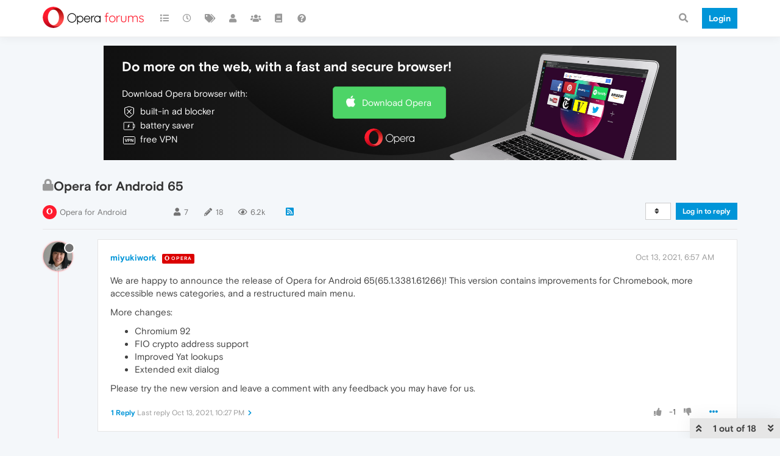

--- FILE ---
content_type: text/html; charset=utf-8
request_url: https://forums.opera.com/topic/51995/opera-for-android-65/1?lang=en-US
body_size: 28402
content:
<!DOCTYPE html>
<html lang="en-US" data-dir="ltr" style="direction: ltr; --panel-offset: 50px;"  >
<head>
	<title>Opera for Android 65 | Opera forums</title>
	<meta name="viewport" content="width&#x3D;device-width, initial-scale&#x3D;1.0" />
	<meta name="content-type" content="text/html; charset=UTF-8" />
	<meta name="apple-mobile-web-app-capable" content="yes" />
	<meta name="mobile-web-app-capable" content="yes" />
	<meta property="og:site_name" content="Opera forums" />
	<meta name="msapplication-badge" content="frequency=30; polling-uri=https://forums.opera.com/sitemap.xml" />
	<meta name="theme-color" content="#ffffff" />
	<meta name="title" content="Opera for Android 65" />
	<meta name="description" content="We are happy to announce the release of Opera for Android 65(65.1.3381.61266)! This version contains improvements for Chromebook, more accessible news categories, and a restructured main menu. More changes:  Chromium 92 FIO crypto address support Improved..." />
	<meta property="og:title" content="Opera for Android 65" />
	<meta property="og:description" content="We are happy to announce the release of Opera for Android 65(65.1.3381.61266)! This version contains improvements for Chromebook, more accessible news categories, and a restructured main menu. More changes:  Chromium 92 FIO crypto address support Improved..." />
	<meta property="og:type" content="article" />
	<meta property="article:published_time" content="2021-10-13T06:57:09.427Z" />
	<meta property="article:modified_time" content="2021-10-27T08:58:21.266Z" />
	<meta property="article:section" content="Opera for Android" />
	<meta property="og:image" content="https://www.gravatar.com/avatar/758ce7148711e829f719a721347bf2a9?size=192&d=mm" />
	<meta property="og:image:url" content="https://www.gravatar.com/avatar/758ce7148711e829f719a721347bf2a9?size=192&d=mm" />
	<meta property="og:image" content="https://forums.opera.com/assets/uploads/system/og-image.png" />
	<meta property="og:image:url" content="https://forums.opera.com/assets/uploads/system/og-image.png" />
	<meta property="og:image:width" content="192" />
	<meta property="og:image:height" content="192" />
	<meta property="og:url" content="https://forums.opera.com/topic/51995/opera-for-android-65/1?lang&#x3D;en-US" />
	
	<link rel="stylesheet" type="text/css" href="/assets/client.css?v=fq7l3kf156e" />
	<link rel="icon" type="image/x-icon" href="/assets/uploads/system/favicon.ico?v&#x3D;fq7l3kf156e" />
	<link rel="manifest" href="/manifest.webmanifest" crossorigin="use-credentials" />
	<link rel="search" type="application/opensearchdescription+xml" title="Opera forums" href="/osd.xml" />
	<link rel="apple-touch-icon" href="/assets/uploads/system/touchicon-orig.png" />
	<link rel="icon" sizes="36x36" href="/assets/uploads/system/touchicon-36.png" />
	<link rel="icon" sizes="48x48" href="/assets/uploads/system/touchicon-48.png" />
	<link rel="icon" sizes="72x72" href="/assets/uploads/system/touchicon-72.png" />
	<link rel="icon" sizes="96x96" href="/assets/uploads/system/touchicon-96.png" />
	<link rel="icon" sizes="144x144" href="/assets/uploads/system/touchicon-144.png" />
	<link rel="icon" sizes="192x192" href="/assets/uploads/system/touchicon-192.png" />
	<link rel="prefetch" href="/assets/src/modules/composer.js?v&#x3D;fq7l3kf156e" />
	<link rel="prefetch" href="/assets/src/modules/composer/uploads.js?v&#x3D;fq7l3kf156e" />
	<link rel="prefetch" href="/assets/src/modules/composer/drafts.js?v&#x3D;fq7l3kf156e" />
	<link rel="prefetch" href="/assets/src/modules/composer/tags.js?v&#x3D;fq7l3kf156e" />
	<link rel="prefetch" href="/assets/src/modules/composer/categoryList.js?v&#x3D;fq7l3kf156e" />
	<link rel="prefetch" href="/assets/src/modules/composer/resize.js?v&#x3D;fq7l3kf156e" />
	<link rel="prefetch" href="/assets/src/modules/composer/autocomplete.js?v&#x3D;fq7l3kf156e" />
	<link rel="prefetch" href="/assets/templates/composer.tpl?v&#x3D;fq7l3kf156e" />
	<link rel="prefetch" href="/assets/language/en-GB/topic.json?v&#x3D;fq7l3kf156e" />
	<link rel="prefetch" href="/assets/language/en-GB/modules.json?v&#x3D;fq7l3kf156e" />
	<link rel="prefetch" href="/assets/language/en-GB/tags.json?v&#x3D;fq7l3kf156e" />
	<link rel="prefetch stylesheet" href="/assets/plugins/nodebb-plugin-markdown/themes/default.min.css" />
	<link rel="prefetch" href="/assets/language/en-GB/markdown.json?v&#x3D;fq7l3kf156e" />
	<link rel="prefetch" href="/assets/src/modules/highlight.js" />
	<link rel="stylesheet" href="https://forums.opera.com/assets/plugins/nodebb-plugin-emoji/emoji/styles.css?v&#x3D;fq7l3kf156e" />
	<link rel="canonical" href="https://forums.opera.com/topic/51995/opera-for-android-65" />
	<link rel="alternate" type="application/rss+xml" href="/topic/51995.rss" />
	<link rel="up" href="https://forums.opera.com/category/20/opera-for-android" />
	

	<script>
		var config = JSON.parse('{"relative_path":"","upload_url":"/assets/uploads","asset_base_url":"/assets","assetBaseUrl":"/assets","siteTitle":"Opera forums","browserTitle":"Opera forums","titleLayout":"&#123;pageTitle&#125; | &#123;browserTitle&#125;","showSiteTitle":true,"maintenanceMode":false,"minimumTitleLength":4,"maximumTitleLength":255,"minimumPostLength":4,"maximumPostLength":4999,"minimumTagsPerTopic":0,"maximumTagsPerTopic":5,"minimumTagLength":3,"maximumTagLength":15,"undoTimeout":10000,"useOutgoingLinksPage":false,"allowGuestHandles":false,"allowTopicsThumbnail":false,"usePagination":false,"disableChat":false,"disableChatMessageEditing":false,"maximumChatMessageLength":1000,"socketioTransports":["polling","websocket"],"socketioOrigins":"https://forums.opera.com:*","websocketAddress":"","maxReconnectionAttempts":5,"reconnectionDelay":1500,"topicsPerPage":20,"postsPerPage":20,"maximumFileSize":2048,"theme:id":"nodebb-theme-opera","theme:src":"","defaultLang":"en-GB","userLang":"en-US","loggedIn":false,"uid":-1,"cache-buster":"v=fq7l3kf156e","topicPostSort":"oldest_to_newest","categoryTopicSort":"newest_to_oldest","csrf_token":false,"searchEnabled":true,"searchDefaultInQuick":"titles","bootswatchSkin":"","enablePostHistory":true,"timeagoCutoff":30,"timeagoCodes":["af","am","ar","az-short","az","be","bg","bs","ca","cs","cy","da","de-short","de","dv","el","en-short","en","es-short","es","et","eu","fa-short","fa","fi","fr-short","fr","gl","he","hr","hu","hy","id","is","it-short","it","ja","jv","ko","ky","lt","lv","mk","nl","no","pl","pt-br-short","pt-br","pt-short","pt","ro","rs","ru","rw","si","sk","sl","sq","sr","sv","th","tr-short","tr","uk","ur","uz","vi","zh-CN","zh-TW"],"cookies":{"enabled":false,"message":"[[global:cookies.message]]","dismiss":"[[global:cookies.accept]]","link":"[[global:cookies.learn_more]]","link_url":"https:&#x2F;&#x2F;www.cookiesandyou.com"},"thumbs":{"size":512},"iconBackgrounds":["#f44336","#e91e63","#9c27b0","#673ab7","#3f51b5","#2196f3","#009688","#1b5e20","#33691e","#827717","#e65100","#ff5722","#795548","#607d8b"],"emailPrompt":1,"useragent":{"isYaBrowser":false,"isAuthoritative":true,"isMobile":false,"isMobileNative":false,"isTablet":false,"isiPad":false,"isiPod":false,"isiPhone":false,"isiPhoneNative":false,"isAndroid":false,"isAndroidNative":false,"isBlackberry":false,"isOpera":false,"isIE":false,"isEdge":false,"isIECompatibilityMode":false,"isSafari":false,"isFirefox":false,"isWebkit":false,"isChrome":true,"isKonqueror":false,"isOmniWeb":false,"isSeaMonkey":false,"isFlock":false,"isAmaya":false,"isPhantomJS":false,"isEpiphany":false,"isDesktop":true,"isWindows":false,"isLinux":false,"isLinux64":false,"isMac":true,"isChromeOS":false,"isBada":false,"isSamsung":false,"isRaspberry":false,"isBot":false,"isCurl":false,"isAndroidTablet":false,"isWinJs":false,"isKindleFire":false,"isSilk":false,"isCaptive":false,"isSmartTV":false,"isUC":false,"isFacebook":false,"isAlamoFire":false,"isElectron":false,"silkAccelerated":false,"browser":"Chrome","version":"131.0.0.0","os":"OS X","platform":"Apple Mac","geoIp":{},"source":"Mozilla/5.0 (Macintosh; Intel Mac OS X 10_15_7) AppleWebKit/537.36 (KHTML, like Gecko) Chrome/131.0.0.0 Safari/537.36; ClaudeBot/1.0; +claudebot@anthropic.com)","isWechat":false},"acpLang":"en-US","topicSearchEnabled":false,"hideSubCategories":false,"hideCategoryLastPost":false,"enableQuickReply":false,"composer-default":{},"markdown":{"highlight":1,"highlightLinesLanguageList":[""],"theme":"default.min.css","defaultHighlightLanguage":""},"opera":{"authValidateEmailURL":"https://auth.opera.com/account/edit-profile"},"google-analytics":{"id":"UA-4118503-39","displayFeatures":"off"},"emojiCustomFirst":false}');
		var app = {
			user: JSON.parse('{"uid":0,"username":"Guest","displayname":"Guest","userslug":"","fullname":"Guest","email":"","icon:text":"?","icon:bgColor":"#aaa","groupTitle":"","groupTitleArray":[],"status":"offline","reputation":0,"email:confirmed":false,"unreadData":{"":{},"new":{},"watched":{},"unreplied":{}},"isAdmin":false,"isGlobalMod":false,"isMod":false,"privileges":{"chat":false,"upload:post:image":false,"upload:post:file":false,"signature":false,"invite":false,"group:create":false,"search:content":false,"search:users":false,"search:tags":false,"view:users":true,"view:tags":true,"view:groups":true,"local:login":false,"ban":false,"mute":false,"view:users:info":false},"timeagoCode":"en","offline":true,"isEmailConfirmSent":false}')
		};
	</script>

	
	
</head>

<body class="page-topic page-topic-51995 page-topic-opera-for-android-65 page-topic-category-20 page-topic-category-opera-for-android parent-category-6 parent-category-16 parent-category-20 page-status-200 theme-opera user-guest skin-noskin">
	<nav id="menu" class="slideout-menu hidden">
		<section class="menu-section" data-section="navigation">
	<ul class="menu-section-list"></ul>
</section>


	</nav>
	<nav id="chats-menu" class="slideout-menu hidden">
		
	</nav>

	<main id="panel" class="slideout-panel">
		<nav class="navbar navbar-default navbar-fixed-top header" id="header-menu" component="navbar">
			<div class="container">
							<div class="navbar-header">
				<button type="button" class="navbar-toggle pull-left" id="mobile-menu">
					<i class="fa fa-lg fa-fw fa-bars unread-count" data-content="0" data-unread-url="/unread"></i>
				</button>
				

				
				<div class="navbar-search visible-xs pull-right">
					<form action="/search" method="GET">
						<button type="button" class="btn btn-link"><i class="fa fa-lg fa-fw fa-search" title="Search"></i></button>
						<input autocomplete="off" type="text" class="form-control hidden" name="term" placeholder="Search"/>
						<button class="btn btn-primary hidden" type="submit"></button>
						<input type="text" class="hidden" name="in" value="titles" />
					</form>
					<div class="quick-search-container hidden">
						<div class="quick-search-results-container"></div>
					</div>
				</div>
				

				<a class="forum-logo-wrapper" href="/">
					<img alt="" class="forum-logo" src="/plugins/nodebb-theme-opera/static/logo@2x.png" />
				</a>

				<div component="navbar/title" class="visible-xs hidden">
					<span></span>
				</div>
			</div>

			<div id="nav-dropdown" class="hidden-xs">
				
				
				<ul id="logged-out-menu" class="nav navbar-nav navbar-right">
					<li class="login">
						<a class="operaLoginButton" href="/auth/opera?return_path=%2Ftopic%2F51995%2Fopera-for-android-65%2F1%3Flang%3Den-US" data-base-href="/auth/opera" rel="nofollow" target="_top">
							<span class="btn btn-primary">Login</span>
						</a>
					</li>
				</ul>
				
				
				<ul class="nav navbar-nav navbar-right">
					<li>
						<form id="search-form" class="navbar-form clearfix hidden-xs" role="search" method="GET">
							<button id="search-button" type="button" class="btn btn-link"><i class="fa fa-search fa-fw" title="Search"></i></button>
							<div class="hidden" id="search-fields">
								<div class="form-group">
									<input autocomplete="off" type="text" class="form-control" placeholder="Search" name="query" value="">
									<a href="#"><i class="fa fa-gears fa-fw advanced-search-link"></i></a>
								</div>
								<button type="submit" class="btn btn-default hide">Search</button>
							</div>
						</form>
						<div id="quick-search-container" class="quick-search-container hidden">
							<div class="checkbox filter-category">
								<label>
									<input type="checkbox" checked><span class="name"></span>
								</label>
							</div>
							<div class="text-center loading-indicator"><i class="fa fa-spinner fa-spin"></i></div>
							<div class="quick-search-results-container"></div>
						</div>
					</li>
					<li class="visible-xs" id="search-menu">
						<a href="/search">
							<i class="fa fa-search fa-fw"></i> Search
						</a>
					</li>
				</ul>
				

				<ul class="nav navbar-nav navbar-right hidden-xs">
					<li>
						<a href="#" id="reconnect" class="hide" title="Looks like your connection to Opera forums was lost, please wait while we try to reconnect.">
							<i class="fa fa-check"></i>
						</a>
					</li>
				</ul>

				<ul id="main-nav" class="nav navbar-nav">
					
					
					<li class="">
						<a title="Categories" class="navigation-link "
						 href="&#x2F;categories" >
							
							<i class="fa fa-fw fa-list" data-content=""></i>
							
							
							<span class="visible-xs-inline">Categories</span>
							
							
						</a>
						
					</li>
					
					
					
					<li class="">
						<a title="Recent" class="navigation-link "
						 href="&#x2F;recent" >
							
							<i class="fa fa-fw fa-clock-o" data-content=""></i>
							
							
							<span class="visible-xs-inline">Recent</span>
							
							
						</a>
						
					</li>
					
					
					
					<li class="">
						<a title="Tags" class="navigation-link "
						 href="&#x2F;tags" >
							
							<i class="fa fa-fw fa-tags" data-content=""></i>
							
							
							<span class="visible-xs-inline">Tags</span>
							
							
						</a>
						
					</li>
					
					
					
					<li class="">
						<a title="Users" class="navigation-link "
						 href="&#x2F;users" >
							
							<i class="fa fa-fw fa-user" data-content=""></i>
							
							
							<span class="visible-xs-inline">Users</span>
							
							
						</a>
						
					</li>
					
					
					
					<li class="">
						<a title="Groups" class="navigation-link "
						 href="&#x2F;groups" >
							
							<i class="fa fa-fw fa-group" data-content=""></i>
							
							
							<span class="visible-xs-inline">Groups</span>
							
							
						</a>
						
					</li>
					
					
					
					<li class="">
						<a title="Rules" class="navigation-link "
						 href="&#x2F;rules" >
							
							<i class="fa fa-fw fa-book" data-content=""></i>
							
							
							<span class="visible-xs-inline">Rules</span>
							
							
						</a>
						
					</li>
					
					
					
					<li class="">
						<a title="Help" class="navigation-link "
						 href="&#x2F;help" >
							
							<i class="fa fa-fw fa-question-circle" data-content=""></i>
							
							
							<span class="visible-xs-inline">Help</span>
							
							
						</a>
						
					</li>
					
					
				</ul>

				
			</div>

			</div>
		</nav>

		
		<div class="container" id="download-opera">
			<div class="get-opera">
    <div class="get-opera-closer">
        <svg width="24px" height="24px" viewBox="0 0 30 30" version="1.1" xmlns="http://www.w3.org/2000/svg"
             xmlns:xlink="http://www.w3.org/1999/xlink">
            <circle id="oval" fill="#fff" cx="15" cy="15" r="9"></circle>
            <path d="M19.5146932,11 L11,19.5146932" id="line-1" stroke="#452eb7" stroke-width="2"></path>
            <path d="M19.5146932,19.5146932 L11,11" id="line-2" stroke="#452eb7" stroke-width="2"></path>
        </svg>
    </div>
    <p class="get-opera-title">
        <strong>Do more on the web, with a fast and secure browser!</strong>
    </p>
    <p class="get-opera-element">Download Opera browser with:</p>
    <ul class="get-opera-features-list">
        <li class="get-opera-features-list--adblocker">built-in ad blocker</li>
        <li class="get-opera-features-list--battery-saver">battery saver</li>
        <li class="get-opera-features-list--free-vpn">free VPN</li>
    </ul>
    <a class="get-opera-btn os-default"
       href="https://www.opera.com/computer"
       data-query-params="utm_campaign=forums_banner&amp;utm_medium=ip&amp;utm_source=forums_opera_com">Download
        Opera</a>
</div>

		</div>
		

		<div class="container" id="content">
		<noscript>
    <div class="alert alert-danger">
        <p>
            Your browser does not seem to support JavaScript. As a result, your viewing experience will be diminished, and you have been placed in <strong>read-only mode</strong>.
        </p>
        <p>
            Please download a browser that supports JavaScript, or enable it if it's disabled (i.e. NoScript).
        </p>
    </div>
</noscript>
		
<div data-widget-area="header">
	
</div>
<div class="row">
	<div class="topic col-lg-12">
		<div class="topic-header">
			<h1 component="post/header" class="" itemprop="name">
				<span class="topic-title">
					<span component="topic/labels">
						<i component="topic/scheduled" class="pull-left fa fa-clock-o hidden" title="Scheduled"></i>
						<i component="topic/pinned" class="pull-left fa fa-thumb-tack hidden" title="Pinned"></i>
						<i component="topic/locked" class="pull-left fa fa-lock " title="Locked"></i>
						<i class="pull-left fa fa-arrow-circle-right hidden" title="Moved"></i>
						
					</span>
					<span component="topic/title">Opera for Android 65</span>
				</span>
			</h1>

			<div class="topic-info clearfix">
				<div class="category-item inline-block">
					<div role="presentation" class="icon pull-left" style="background-color: #ff1b2e; color: #ffffff;">
						<i class="fa fa-fw fa-opera"></i>
					</div>
					<a href="/category/20/opera-for-android">Opera for Android</a>
				</div>

				<div class="tags tag-list inline-block hidden-xs">
					
				</div>
				<div class="inline-block hidden-xs">
					<div class="stats text-muted">
	<i class="fa fa-fw fa-user" title="Posters"></i>
	<span title="7" class="human-readable-number">7</span>
</div>
<div class="stats text-muted">
	<i class="fa fa-fw fa-pencil" title="Posts"></i>
	<span component="topic/post-count" title="18" class="human-readable-number">18</span>
</div>
<div class="stats views text-muted">
	<i class="fa fa-fw fa-eye" title="Views"></i>
	<span class="human-readable-number" title="6169">6169</span>
</div>
				</div>
				
				<a class="hidden-xs" target="_blank" href="/topic/51995.rss"><i class="fa fa-rss-square"></i></a>
				
				

				<div class="topic-main-buttons pull-right inline-block">
	<span class="loading-indicator btn pull-left hidden" done="0">
		<span class="hidden-xs">Loading More Posts</span> <i class="fa fa-refresh fa-spin"></i>
	</span>

	

	

	<div title="Sort by" class="btn-group bottom-sheet hidden-xs" component="thread/sort">
	<button class="btn btn-sm btn-default dropdown-toggle" data-toggle="dropdown" type="button">
	<span><i class="fa fa-fw fa-sort"></i></span></button>
	<ul class="dropdown-menu dropdown-menu-right">
		<li><a href="#" class="oldest_to_newest" data-sort="oldest_to_newest"><i class="fa fa-fw"></i> Oldest to Newest</a></li>
		<li><a href="#" class="newest_to_oldest" data-sort="newest_to_oldest"><i class="fa fa-fw"></i> Newest to Oldest</a></li>
		<li><a href="#" class="most_votes" data-sort="most_votes"><i class="fa fa-fw"></i> Most Votes</a></li>
	</ul>
</div>


	<div class="inline-block">
	
	</div>
	<div component="topic/reply/container" class="btn-group action-bar bottom-sheet hidden">
	<a href="/compose?tid=51995&title=Opera for Android 65" class="btn btn-sm btn-primary" component="topic/reply" data-ajaxify="false" role="button"><i class="fa fa-reply visible-xs-inline"></i><span class="visible-sm-inline visible-md-inline visible-lg-inline"> Reply</span></a>
	<button type="button" class="btn btn-sm btn-info dropdown-toggle" data-toggle="dropdown">
		<span class="caret"></span>
	</button>
	<ul class="dropdown-menu pull-right" role="menu">
		<li><a href="#" component="topic/reply-as-topic">Reply as topic</a></li>
	</ul>
</div>




<a component="topic/reply/guest" href="/auth/opera?return_path=%2Ftopic%2F51995%2Fopera-for-android-65%2F1%3Flang%3Den-US" data-base-href="/auth/opera" class="btn btn-sm btn-primary operaLoginButton" rel="nofollow" target="_top">Log in to reply</a>



</div>

			</div>
		</div>
		

		
		<div component="topic/deleted/message" class="alert alert-warning hidden clearfix">
    <span class="pull-left">This topic has been deleted. Only users with topic management privileges can see it.</span>
    <span class="pull-right">
        
    </span>
</div>
		

		<ul component="topic" class="posts timeline" data-tid="51995" data-cid="20">
			
				<li component="post" class="  topic-owner-post " data-index="0" data-pid="264626" data-uid="114266" data-timestamp="1634108229427" data-username="miyukiwork" data-userslug="miyukiwork" itemscope itemtype="http://schema.org/Comment">
					<a component="post/anchor" data-index="0" id="0"></a>

					<meta itemprop="datePublished" content="2021-10-13T06:57:09.427Z">
					<meta itemprop="dateModified" content="">

					<div class="clearfix post-header">
	<div class="icon pull-left">
		<a href="/user/miyukiwork">
			<img class="avatar  avatar-sm2x avatar-rounded" alt="miyukiwork" title="miyukiwork" data-uid="114266" loading="lazy" component="user/picture" src="https://www.gravatar.com/avatar/758ce7148711e829f719a721347bf2a9?size=192&d=mm" style="" />
			<i component="user/status" class="fa fa-circle status offline" title="Offline"></i>
		</a>
	</div>
</div>

<div class="content" component="post/content" itemprop="text">
	<small class="post-author">
		<strong>
			<a href="/user/miyukiwork" itemprop="author" data-username="miyukiwork" data-uid="114266">miyukiwork</a>
		</strong>

		

<a href="/groups/opera-employees"><small class="label group-label inline-block" style="color:#ffffff;background-color: #db0000;"><i class="fa fa-opera"></i> Opera</small></a>



		

		<span class="visible-xs-inline-block visible-sm-inline-block visible-md-inline-block visible-lg-inline-block">
			
			<span>
				
			</span>
		</span>

	</small>
	<small class="pull-right">
		<span class="bookmarked"><i class="fa fa-bookmark-o"></i></span>
	</small>
	<small class="pull-right">
		<i component="post/edit-indicator" class="fa fa-pencil-square edit-icon hidden"></i>

		<small data-editor="" component="post/editor" class="hidden">last edited by  <span class="timeago" title=""></span></small>

		<span class="visible-xs-inline-block visible-sm-inline-block visible-md-inline-block visible-lg-inline-block">
			<a class="permalink" href="/post/264626"><span class="timeago" title="2021-10-13T06:57:09.427Z"></span></a>
		</span>
	</small>

	<p dir="auto">We are happy to announce the release of Opera for Android 65(65.1.3381.61266)! This version contains improvements for Chromebook, more accessible news categories, and a restructured main menu.</p>
<p dir="auto">More changes:</p>
<ul>
<li>Chromium 92</li>
<li>FIO crypto address support</li>
<li>Improved Yat lookups</li>
<li>Extended exit dialog</li>
</ul>
<p dir="auto">Please try the new version and leave a comment with any feedback you may have for us.</p>


	

</div>

<div class="clearfix post-footer">


	<small class="pull-right post-footer-menu">
		<span class="post-tools">
			<a component="post/reply" href="#" class="no-select hidden">Reply</a>
			<a component="post/quote" href="#" class="no-select hidden">Quote</a>
		</span>

		
		<span class="votes">
			<a component="post/upvote" href="#" class="">
				<i class="fa fa-thumbs-up"></i>
			</a>

			<span component="post/vote-count" data-votes="-1">-1</span>

			
			<a component="post/downvote" href="#" class="">
				<i class="fa fa-thumbs-down"></i>
			</a>
			
		</span>
		

		<span component="post/tools" class="dropdown moderator-tools bottom-sheet ">
	<a href="#" data-toggle="dropdown" data-ajaxify="false"><i class="fa fa-fw fa-ellipsis-h"></i></a>
	<ul class="dropdown-menu dropdown-menu-right" role="menu"></ul>
</span>

	</small>

	
	<a component="post/reply-count" data-target-component="post/replies/container" href="#" class="threaded-replies no-select ">
		<span component="post/reply-count/avatars" class="avatars hidden ">
			
			<img class="avatar  avatar-xs avatar-rounded" alt="ollie188" title="ollie188" data-uid="366454" loading="lazy" component="avatar/picture" src="https://www.gravatar.com/avatar/ddb580c983db1a67ecd2258d2b898d93?size=192&d=mm" style="" />
			
		</span>

		<strong class="replies-count" component="post/reply-count/text" data-replies="1">1 Reply</strong>
		<span class="replies-last hidden-xs">Last reply <span class="timeago" title="2021-10-13T22:27:53.400Z"></span></span>

		<i class="fa fa-fw fa-chevron-right" component="post/replies/open"></i>
		<i class="fa fa-fw fa-chevron-down hidden" component="post/replies/close"></i>
		<i class="fa fa-fw fa-spin fa-spinner hidden" component="post/replies/loading"></i>
	</a>
	
	<div component="post/replies/container"></div>
</div>

				</li>
				
			
				<li component="post" class="   " data-index="1" data-pid="264711" data-uid="366435" data-timestamp="1634157580523" data-username="UltraCitra" data-userslug="ultracitra" itemscope itemtype="http://schema.org/Comment">
					<a component="post/anchor" data-index="1" id="1"></a>

					<meta itemprop="datePublished" content="2021-10-13T20:39:40.523Z">
					<meta itemprop="dateModified" content="">

					<div class="clearfix post-header">
	<div class="icon pull-left">
		<a href="/user/ultracitra">
			<img class="avatar  avatar-sm2x avatar-rounded" alt="UltraCitra" title="UltraCitra" data-uid="366435" loading="lazy" component="user/picture" src="https://www.gravatar.com/avatar/8c3e57d7f394c3fcefbf80de2f726e65?size=192&d=mm" style="" />
			<i component="user/status" class="fa fa-circle status offline" title="Offline"></i>
		</a>
	</div>
</div>

<div class="content" component="post/content" itemprop="text">
	<small class="post-author">
		<strong>
			<a href="/user/ultracitra" itemprop="author" data-username="UltraCitra" data-uid="366435">UltraCitra</a>
		</strong>

		

		

		<span class="visible-xs-inline-block visible-sm-inline-block visible-md-inline-block visible-lg-inline-block">
			
			<span>
				
			</span>
		</span>

	</small>
	<small class="pull-right">
		<span class="bookmarked"><i class="fa fa-bookmark-o"></i></span>
	</small>
	<small class="pull-right">
		<i component="post/edit-indicator" class="fa fa-pencil-square edit-icon hidden"></i>

		<small data-editor="" component="post/editor" class="hidden">last edited by  <span class="timeago" title=""></span></small>

		<span class="visible-xs-inline-block visible-sm-inline-block visible-md-inline-block visible-lg-inline-block">
			<a class="permalink" href="/post/264711"><span class="timeago" title="2021-10-13T20:39:40.523Z"></span></a>
		</span>
	</small>

	<p dir="auto">Bookmark windows and other things spread from side to side, making it so difficult to operate with one hand anymore.<br />
It was simpler than other browsers and I enjoyed using it because I could manipulate many functions with one hand, but this update ruined all of it.</p>
<p dir="auto">Of course, this design was created by many experts.<br />
However, I would appreciate it if you could set it up in the setting window so that the existing design can be used.<br />
I want to use the design I want to use.</p>
<p dir="auto">Thank you for reading it.<br />
from the ground of one's heart</p>


	

</div>

<div class="clearfix post-footer">


	<small class="pull-right post-footer-menu">
		<span class="post-tools">
			<a component="post/reply" href="#" class="no-select hidden">Reply</a>
			<a component="post/quote" href="#" class="no-select hidden">Quote</a>
		</span>

		
		<span class="votes">
			<a component="post/upvote" href="#" class="">
				<i class="fa fa-thumbs-up"></i>
			</a>

			<span component="post/vote-count" data-votes="2">2</span>

			
			<a component="post/downvote" href="#" class="">
				<i class="fa fa-thumbs-down"></i>
			</a>
			
		</span>
		

		<span component="post/tools" class="dropdown moderator-tools bottom-sheet ">
	<a href="#" data-toggle="dropdown" data-ajaxify="false"><i class="fa fa-fw fa-ellipsis-h"></i></a>
	<ul class="dropdown-menu dropdown-menu-right" role="menu"></ul>
</span>

	</small>

	
	<a component="post/reply-count" data-target-component="post/replies/container" href="#" class="threaded-replies no-select ">
		<span component="post/reply-count/avatars" class="avatars hidden ">
			
			<img class="avatar  avatar-xs avatar-rounded" alt="A Former User" title="A Former User" data-uid="0" loading="lazy" component="avatar/picture" src="https://www.gravatar.com/avatar/d41d8cd98f00b204e9800998ecf8427e?size=192&d=mm" style="" />
			
		</span>

		<strong class="replies-count" component="post/reply-count/text" data-replies="1">1 Reply</strong>
		<span class="replies-last hidden-xs">Last reply <span class="timeago" title="2021-10-17T01:45:30.712Z"></span></span>

		<i class="fa fa-fw fa-chevron-right" component="post/replies/open"></i>
		<i class="fa fa-fw fa-chevron-down hidden" component="post/replies/close"></i>
		<i class="fa fa-fw fa-spin fa-spinner hidden" component="post/replies/loading"></i>
	</a>
	
	<div component="post/replies/container"></div>
</div>

				</li>
				
			
				<li component="post" class="   " data-index="2" data-pid="264718" data-uid="366454" data-timestamp="1634164073400" data-username="ollie188" data-userslug="ollie188" itemscope itemtype="http://schema.org/Comment">
					<a component="post/anchor" data-index="2" id="2"></a>

					<meta itemprop="datePublished" content="2021-10-13T22:27:53.400Z">
					<meta itemprop="dateModified" content="">

					<div class="clearfix post-header">
	<div class="icon pull-left">
		<a href="/user/ollie188">
			<img class="avatar  avatar-sm2x avatar-rounded" alt="ollie188" title="ollie188" data-uid="366454" loading="lazy" component="user/picture" src="https://www.gravatar.com/avatar/ddb580c983db1a67ecd2258d2b898d93?size=192&d=mm" style="" />
			<i component="user/status" class="fa fa-circle status offline" title="Offline"></i>
		</a>
	</div>
</div>

<div class="content" component="post/content" itemprop="text">
	<small class="post-author">
		<strong>
			<a href="/user/ollie188" itemprop="author" data-username="ollie188" data-uid="366454">ollie188</a>
		</strong>

		

		

		<span class="visible-xs-inline-block visible-sm-inline-block visible-md-inline-block visible-lg-inline-block">
			
			<a component="post/parent" class="btn btn-xs btn-default hidden-xs" data-topid="264626" href="/post/264626"><i class="fa fa-reply"></i> @miyukiwork</a>
			
			<span>
				
			</span>
		</span>

	</small>
	<small class="pull-right">
		<span class="bookmarked"><i class="fa fa-bookmark-o"></i></span>
	</small>
	<small class="pull-right">
		<i component="post/edit-indicator" class="fa fa-pencil-square edit-icon hidden"></i>

		<small data-editor="" component="post/editor" class="hidden">last edited by  <span class="timeago" title=""></span></small>

		<span class="visible-xs-inline-block visible-sm-inline-block visible-md-inline-block visible-lg-inline-block">
			<a class="permalink" href="/post/264718"><span class="timeago" title="2021-10-13T22:27:53.400Z"></span></a>
		</span>
	</small>

	<p dir="auto"><a class="plugin-mentions-user plugin-mentions-a" href="https://forums.opera.com/uid/114266">@miyukiwork</a><br />
Not too impressed.<br />
I have no use for Chromebook, although I understand the need.<br />
What I really don't like is the main menu pop up.<br />
I don't want all those settings to pop up when all I want are settings.<br />
I also don't care for the exit screen  I've turned all that delete stuff off.<br />
The last version was simpler and much easier to use<br />
You're getting too fancy. Needlessly.</p>


	

</div>

<div class="clearfix post-footer">


	<small class="pull-right post-footer-menu">
		<span class="post-tools">
			<a component="post/reply" href="#" class="no-select hidden">Reply</a>
			<a component="post/quote" href="#" class="no-select hidden">Quote</a>
		</span>

		
		<span class="votes">
			<a component="post/upvote" href="#" class="">
				<i class="fa fa-thumbs-up"></i>
			</a>

			<span component="post/vote-count" data-votes="2">2</span>

			
			<a component="post/downvote" href="#" class="">
				<i class="fa fa-thumbs-down"></i>
			</a>
			
		</span>
		

		<span component="post/tools" class="dropdown moderator-tools bottom-sheet ">
	<a href="#" data-toggle="dropdown" data-ajaxify="false"><i class="fa fa-fw fa-ellipsis-h"></i></a>
	<ul class="dropdown-menu dropdown-menu-right" role="menu"></ul>
</span>

	</small>

	
	<a component="post/reply-count" data-target-component="post/replies/container" href="#" class="threaded-replies no-select hidden">
		<span component="post/reply-count/avatars" class="avatars hidden ">
			
		</span>

		<strong class="replies-count" component="post/reply-count/text" data-replies="0">1 Reply</strong>
		<span class="replies-last hidden-xs">Last reply <span class="timeago" title=""></span></span>

		<i class="fa fa-fw fa-chevron-right" component="post/replies/open"></i>
		<i class="fa fa-fw fa-chevron-down hidden" component="post/replies/close"></i>
		<i class="fa fa-fw fa-spin fa-spinner hidden" component="post/replies/loading"></i>
	</a>
	
	<div component="post/replies/container"></div>
</div>

				</li>
				
			
				<li component="post" class="   " data-index="3" data-pid="264835" data-uid="79306" data-timestamp="1634308354998" data-username="avmon" data-userslug="avmon" itemscope itemtype="http://schema.org/Comment">
					<a component="post/anchor" data-index="3" id="3"></a>

					<meta itemprop="datePublished" content="2021-10-15T14:32:34.998Z">
					<meta itemprop="dateModified" content="">

					<div class="clearfix post-header">
	<div class="icon pull-left">
		<a href="/user/avmon">
			<img class="avatar  avatar-sm2x avatar-rounded" alt="avmon" title="avmon" data-uid="79306" loading="lazy" component="user/picture" src="/assets/uploads/profile/79306-profileavatar.png" style="" />
			<i component="user/status" class="fa fa-circle status offline" title="Offline"></i>
		</a>
	</div>
</div>

<div class="content" component="post/content" itemprop="text">
	<small class="post-author">
		<strong>
			<a href="/user/avmon" itemprop="author" data-username="avmon" data-uid="79306">avmon</a>
		</strong>

		

		

		<span class="visible-xs-inline-block visible-sm-inline-block visible-md-inline-block visible-lg-inline-block">
			
			<span>
				
			</span>
		</span>

	</small>
	<small class="pull-right">
		<span class="bookmarked"><i class="fa fa-bookmark-o"></i></span>
	</small>
	<small class="pull-right">
		<i component="post/edit-indicator" class="fa fa-pencil-square edit-icon hidden"></i>

		<small data-editor="" component="post/editor" class="hidden">last edited by  <span class="timeago" title=""></span></small>

		<span class="visible-xs-inline-block visible-sm-inline-block visible-md-inline-block visible-lg-inline-block">
			<a class="permalink" href="/post/264835"><span class="timeago" title="2021-10-15T14:32:34.998Z"></span></a>
		</span>
	</small>

	<p dir="auto">Pressing and holding the back button in Opera to view the visited pages causes a forced close.</p>
<p dir="auto">Instead, doing the same with the back button on the navigation bar works as expected.</p>
<p dir="auto">LG G5 with Android 8<br />
Opera for Android 65.1.3381.61266</p>


	

</div>

<div class="clearfix post-footer">


	<small class="pull-right post-footer-menu">
		<span class="post-tools">
			<a component="post/reply" href="#" class="no-select hidden">Reply</a>
			<a component="post/quote" href="#" class="no-select hidden">Quote</a>
		</span>

		
		<span class="votes">
			<a component="post/upvote" href="#" class="">
				<i class="fa fa-thumbs-up"></i>
			</a>

			<span component="post/vote-count" data-votes="1">1</span>

			
			<a component="post/downvote" href="#" class="">
				<i class="fa fa-thumbs-down"></i>
			</a>
			
		</span>
		

		<span component="post/tools" class="dropdown moderator-tools bottom-sheet ">
	<a href="#" data-toggle="dropdown" data-ajaxify="false"><i class="fa fa-fw fa-ellipsis-h"></i></a>
	<ul class="dropdown-menu dropdown-menu-right" role="menu"></ul>
</span>

	</small>

	
	<a component="post/reply-count" data-target-component="post/replies/container" href="#" class="threaded-replies no-select ">
		<span component="post/reply-count/avatars" class="avatars hidden ">
			
			<img class="avatar  avatar-xs avatar-rounded" alt="miyukiwork" title="miyukiwork" data-uid="114266" loading="lazy" component="avatar/picture" src="https://www.gravatar.com/avatar/758ce7148711e829f719a721347bf2a9?size=192&d=mm" style="" />
			
		</span>

		<strong class="replies-count" component="post/reply-count/text" data-replies="1">1 Reply</strong>
		<span class="replies-last hidden-xs">Last reply <span class="timeago" title="2021-10-18T06:50:58.218Z"></span></span>

		<i class="fa fa-fw fa-chevron-right" component="post/replies/open"></i>
		<i class="fa fa-fw fa-chevron-down hidden" component="post/replies/close"></i>
		<i class="fa fa-fw fa-spin fa-spinner hidden" component="post/replies/loading"></i>
	</a>
	
	<div component="post/replies/container"></div>
</div>

				</li>
				
			
				<li component="post" class="   " data-index="4" data-pid="264931" data-uid="208734" data-timestamp="1634411219452" data-username="werby" data-userslug="werby" itemscope itemtype="http://schema.org/Comment">
					<a component="post/anchor" data-index="4" id="4"></a>

					<meta itemprop="datePublished" content="2021-10-16T19:06:59.452Z">
					<meta itemprop="dateModified" content="2021-10-16T19:12:28.130Z">

					<div class="clearfix post-header">
	<div class="icon pull-left">
		<a href="/user/werby">
			<img class="avatar  avatar-sm2x avatar-rounded" alt="werby" title="werby" data-uid="208734" loading="lazy" component="user/picture" src="https://www.gravatar.com/avatar/4e279cc2b8d894de22ac8beea555de76?size=192&d=mm" style="" />
			<i component="user/status" class="fa fa-circle status offline" title="Offline"></i>
		</a>
	</div>
</div>

<div class="content" component="post/content" itemprop="text">
	<small class="post-author">
		<strong>
			<a href="/user/werby" itemprop="author" data-username="werby" data-uid="208734">werby</a>
		</strong>

		

		

		<span class="visible-xs-inline-block visible-sm-inline-block visible-md-inline-block visible-lg-inline-block">
			
			<span>
				
			</span>
		</span>

	</small>
	<small class="pull-right">
		<span class="bookmarked"><i class="fa fa-bookmark-o"></i></span>
	</small>
	<small class="pull-right">
		<i component="post/edit-indicator" class="fa fa-pencil-square edit-icon "></i>

		<small data-editor="werby" component="post/editor" class="hidden">last edited by werby <span class="timeago" title="2021-10-16T19:12:28.130Z"></span></small>

		<span class="visible-xs-inline-block visible-sm-inline-block visible-md-inline-block visible-lg-inline-block">
			<a class="permalink" href="/post/264931"><span class="timeago" title="2021-10-16T19:06:59.452Z"></span></a>
		</span>
	</small>

	<p dir="auto"><a class="plugin-mentions-user plugin-mentions-a" href="https://forums.opera.com/uid/114266">@miyukiwork</a> Hello,</p>
<p dir="auto">I wonder, what makes you believe that the new main menu is better or more useful than the old one?<br />
Ι won't comment all those huge and useless buttons but I'm also wondering, what a 'brilliant' mind put the small "Exit" button so close to "Settings" one?</p>
<p dir="auto">Please, bring back the old menu or give us an option for that and keep in mind that it's just a mobile phone browser.</p>
<p dir="auto">THX</p>


	

</div>

<div class="clearfix post-footer">


	<small class="pull-right post-footer-menu">
		<span class="post-tools">
			<a component="post/reply" href="#" class="no-select hidden">Reply</a>
			<a component="post/quote" href="#" class="no-select hidden">Quote</a>
		</span>

		
		<span class="votes">
			<a component="post/upvote" href="#" class="">
				<i class="fa fa-thumbs-up"></i>
			</a>

			<span component="post/vote-count" data-votes="1">1</span>

			
			<a component="post/downvote" href="#" class="">
				<i class="fa fa-thumbs-down"></i>
			</a>
			
		</span>
		

		<span component="post/tools" class="dropdown moderator-tools bottom-sheet ">
	<a href="#" data-toggle="dropdown" data-ajaxify="false"><i class="fa fa-fw fa-ellipsis-h"></i></a>
	<ul class="dropdown-menu dropdown-menu-right" role="menu"></ul>
</span>

	</small>

	
	<a component="post/reply-count" data-target-component="post/replies/container" href="#" class="threaded-replies no-select ">
		<span component="post/reply-count/avatars" class="avatars hidden ">
			
			<img class="avatar  avatar-xs avatar-rounded" alt="bariton" title="bariton" data-uid="353882" loading="lazy" component="avatar/picture" src="https://www.gravatar.com/avatar/dbc8e8a6f0a69910f23d0ceb0e160c10?size=192&d=mm" style="" />
			
		</span>

		<strong class="replies-count" component="post/reply-count/text" data-replies="1">1 Reply</strong>
		<span class="replies-last hidden-xs">Last reply <span class="timeago" title="2021-10-22T08:08:11.165Z"></span></span>

		<i class="fa fa-fw fa-chevron-right" component="post/replies/open"></i>
		<i class="fa fa-fw fa-chevron-down hidden" component="post/replies/close"></i>
		<i class="fa fa-fw fa-spin fa-spinner hidden" component="post/replies/loading"></i>
	</a>
	
	<div component="post/replies/container"></div>
</div>

				</li>
				
			
				<li component="post" class="   " data-index="5" data-pid="264953" data-uid="219978" data-timestamp="1634435130712" data-username="A Former User" data-userslug="" itemscope itemtype="http://schema.org/Comment">
					<a component="post/anchor" data-index="5" id="5"></a>

					<meta itemprop="datePublished" content="2021-10-17T01:45:30.712Z">
					<meta itemprop="dateModified" content="">

					<div class="clearfix post-header">
	<div class="icon pull-left">
		<a href="#">
			<img class="avatar  avatar-sm2x avatar-rounded" alt="A Former User" title="A Former User" data-uid="0" loading="lazy" component="user/picture" src="https://www.gravatar.com/avatar/d41d8cd98f00b204e9800998ecf8427e?size=192&d=mm" style="" />
			<i component="user/status" class="fa fa-circle status offline" title="Offline"></i>
		</a>
	</div>
</div>

<div class="content" component="post/content" itemprop="text">
	<small class="post-author">
		<strong>
			<a href="#" itemprop="author" data-username="A Former User" data-uid="0">A Former User</a>
		</strong>

		

		

		<span class="visible-xs-inline-block visible-sm-inline-block visible-md-inline-block visible-lg-inline-block">
			
			<a component="post/parent" class="btn btn-xs btn-default hidden-xs" data-topid="264711" href="/post/264711"><i class="fa fa-reply"></i> @UltraCitra</a>
			
			<span>
				
			</span>
		</span>

	</small>
	<small class="pull-right">
		<span class="bookmarked"><i class="fa fa-bookmark-o"></i></span>
	</small>
	<small class="pull-right">
		<i component="post/edit-indicator" class="fa fa-pencil-square edit-icon hidden"></i>

		<small data-editor="" component="post/editor" class="hidden">last edited by  <span class="timeago" title=""></span></small>

		<span class="visible-xs-inline-block visible-sm-inline-block visible-md-inline-block visible-lg-inline-block">
			<a class="permalink" href="/post/264953"><span class="timeago" title="2021-10-17T01:45:30.712Z"></span></a>
		</span>
	</small>

	<p dir="auto"><a class="plugin-mentions-user plugin-mentions-a" href="https://forums.opera.com/uid/366435">@ultracitra</a></p>
<p dir="auto">Not everything. It needs final polishing since what you were previously used to, was something that matured but needed a rework. This rework of the user interface design takes time to get mature. I for example indeed see power button and setting button are near each other very close. Another button <img src="/assets/uploads/files/1634435078705-screenshot_20211017-034320_opera-resized.jpg" alt="Screenshot_20211017-034320_Opera.jpg" class=" img-responsive img-markdown" /> has text written wrong because the text is larger than the buton.</p>


	

</div>

<div class="clearfix post-footer">


	<small class="pull-right post-footer-menu">
		<span class="post-tools">
			<a component="post/reply" href="#" class="no-select hidden">Reply</a>
			<a component="post/quote" href="#" class="no-select hidden">Quote</a>
		</span>

		
		<span class="votes">
			<a component="post/upvote" href="#" class="">
				<i class="fa fa-thumbs-up"></i>
			</a>

			<span component="post/vote-count" data-votes="0">0</span>

			
			<a component="post/downvote" href="#" class="">
				<i class="fa fa-thumbs-down"></i>
			</a>
			
		</span>
		

		<span component="post/tools" class="dropdown moderator-tools bottom-sheet ">
	<a href="#" data-toggle="dropdown" data-ajaxify="false"><i class="fa fa-fw fa-ellipsis-h"></i></a>
	<ul class="dropdown-menu dropdown-menu-right" role="menu"></ul>
</span>

	</small>

	
	<a component="post/reply-count" data-target-component="post/replies/container" href="#" class="threaded-replies no-select hidden">
		<span component="post/reply-count/avatars" class="avatars hidden ">
			
		</span>

		<strong class="replies-count" component="post/reply-count/text" data-replies="0">1 Reply</strong>
		<span class="replies-last hidden-xs">Last reply <span class="timeago" title=""></span></span>

		<i class="fa fa-fw fa-chevron-right" component="post/replies/open"></i>
		<i class="fa fa-fw fa-chevron-down hidden" component="post/replies/close"></i>
		<i class="fa fa-fw fa-spin fa-spinner hidden" component="post/replies/loading"></i>
	</a>
	
	<div component="post/replies/container"></div>
</div>

				</li>
				
			
				<li component="post" class="  topic-owner-post " data-index="6" data-pid="265019" data-uid="114266" data-timestamp="1634539776978" data-username="miyukiwork" data-userslug="miyukiwork" itemscope itemtype="http://schema.org/Comment">
					<a component="post/anchor" data-index="6" id="6"></a>

					<meta itemprop="datePublished" content="2021-10-18T06:49:36.978Z">
					<meta itemprop="dateModified" content="">

					<div class="clearfix post-header">
	<div class="icon pull-left">
		<a href="/user/miyukiwork">
			<img class="avatar  avatar-sm2x avatar-rounded" alt="miyukiwork" title="miyukiwork" data-uid="114266" loading="lazy" component="user/picture" src="https://www.gravatar.com/avatar/758ce7148711e829f719a721347bf2a9?size=192&d=mm" style="" />
			<i component="user/status" class="fa fa-circle status offline" title="Offline"></i>
		</a>
	</div>
</div>

<div class="content" component="post/content" itemprop="text">
	<small class="post-author">
		<strong>
			<a href="/user/miyukiwork" itemprop="author" data-username="miyukiwork" data-uid="114266">miyukiwork</a>
		</strong>

		

<a href="/groups/opera-employees"><small class="label group-label inline-block" style="color:#ffffff;background-color: #db0000;"><i class="fa fa-opera"></i> Opera</small></a>



		

		<span class="visible-xs-inline-block visible-sm-inline-block visible-md-inline-block visible-lg-inline-block">
			
			<span>
				
			</span>
		</span>

	</small>
	<small class="pull-right">
		<span class="bookmarked"><i class="fa fa-bookmark-o"></i></span>
	</small>
	<small class="pull-right">
		<i component="post/edit-indicator" class="fa fa-pencil-square edit-icon hidden"></i>

		<small data-editor="" component="post/editor" class="hidden">last edited by  <span class="timeago" title=""></span></small>

		<span class="visible-xs-inline-block visible-sm-inline-block visible-md-inline-block visible-lg-inline-block">
			<a class="permalink" href="/post/265019"><span class="timeago" title="2021-10-18T06:49:36.978Z"></span></a>
		</span>
	</small>

	<p dir="auto">Thanks for your feedback about the new main menu.  We'll re-evaluate the menu especially with the thoughts of one-handed usage.</p>


	

</div>

<div class="clearfix post-footer">


	<small class="pull-right post-footer-menu">
		<span class="post-tools">
			<a component="post/reply" href="#" class="no-select hidden">Reply</a>
			<a component="post/quote" href="#" class="no-select hidden">Quote</a>
		</span>

		
		<span class="votes">
			<a component="post/upvote" href="#" class="">
				<i class="fa fa-thumbs-up"></i>
			</a>

			<span component="post/vote-count" data-votes="0">0</span>

			
			<a component="post/downvote" href="#" class="">
				<i class="fa fa-thumbs-down"></i>
			</a>
			
		</span>
		

		<span component="post/tools" class="dropdown moderator-tools bottom-sheet ">
	<a href="#" data-toggle="dropdown" data-ajaxify="false"><i class="fa fa-fw fa-ellipsis-h"></i></a>
	<ul class="dropdown-menu dropdown-menu-right" role="menu"></ul>
</span>

	</small>

	
	<a component="post/reply-count" data-target-component="post/replies/container" href="#" class="threaded-replies no-select hidden">
		<span component="post/reply-count/avatars" class="avatars hidden ">
			
		</span>

		<strong class="replies-count" component="post/reply-count/text" data-replies="0">1 Reply</strong>
		<span class="replies-last hidden-xs">Last reply <span class="timeago" title=""></span></span>

		<i class="fa fa-fw fa-chevron-right" component="post/replies/open"></i>
		<i class="fa fa-fw fa-chevron-down hidden" component="post/replies/close"></i>
		<i class="fa fa-fw fa-spin fa-spinner hidden" component="post/replies/loading"></i>
	</a>
	
	<div component="post/replies/container"></div>
</div>

				</li>
				
			
				<li component="post" class="  topic-owner-post " data-index="7" data-pid="265020" data-uid="114266" data-timestamp="1634539858218" data-username="miyukiwork" data-userslug="miyukiwork" itemscope itemtype="http://schema.org/Comment">
					<a component="post/anchor" data-index="7" id="7"></a>

					<meta itemprop="datePublished" content="2021-10-18T06:50:58.218Z">
					<meta itemprop="dateModified" content="">

					<div class="clearfix post-header">
	<div class="icon pull-left">
		<a href="/user/miyukiwork">
			<img class="avatar  avatar-sm2x avatar-rounded" alt="miyukiwork" title="miyukiwork" data-uid="114266" loading="lazy" component="user/picture" src="https://www.gravatar.com/avatar/758ce7148711e829f719a721347bf2a9?size=192&d=mm" style="" />
			<i component="user/status" class="fa fa-circle status offline" title="Offline"></i>
		</a>
	</div>
</div>

<div class="content" component="post/content" itemprop="text">
	<small class="post-author">
		<strong>
			<a href="/user/miyukiwork" itemprop="author" data-username="miyukiwork" data-uid="114266">miyukiwork</a>
		</strong>

		

<a href="/groups/opera-employees"><small class="label group-label inline-block" style="color:#ffffff;background-color: #db0000;"><i class="fa fa-opera"></i> Opera</small></a>



		

		<span class="visible-xs-inline-block visible-sm-inline-block visible-md-inline-block visible-lg-inline-block">
			
			<a component="post/parent" class="btn btn-xs btn-default hidden-xs" data-topid="264835" href="/post/264835"><i class="fa fa-reply"></i> @avmon</a>
			
			<span>
				
			</span>
		</span>

	</small>
	<small class="pull-right">
		<span class="bookmarked"><i class="fa fa-bookmark-o"></i></span>
	</small>
	<small class="pull-right">
		<i component="post/edit-indicator" class="fa fa-pencil-square edit-icon hidden"></i>

		<small data-editor="" component="post/editor" class="hidden">last edited by  <span class="timeago" title=""></span></small>

		<span class="visible-xs-inline-block visible-sm-inline-block visible-md-inline-block visible-lg-inline-block">
			<a class="permalink" href="/post/265020"><span class="timeago" title="2021-10-18T06:50:58.218Z"></span></a>
		</span>
	</small>

	<p dir="auto"><a class="plugin-mentions-user plugin-mentions-a" href="https://forums.opera.com/uid/79306">@avmon</a></p>
<p dir="auto">Can you share your installation ID with us?</p>


	

</div>

<div class="clearfix post-footer">


	<small class="pull-right post-footer-menu">
		<span class="post-tools">
			<a component="post/reply" href="#" class="no-select hidden">Reply</a>
			<a component="post/quote" href="#" class="no-select hidden">Quote</a>
		</span>

		
		<span class="votes">
			<a component="post/upvote" href="#" class="">
				<i class="fa fa-thumbs-up"></i>
			</a>

			<span component="post/vote-count" data-votes="0">0</span>

			
			<a component="post/downvote" href="#" class="">
				<i class="fa fa-thumbs-down"></i>
			</a>
			
		</span>
		

		<span component="post/tools" class="dropdown moderator-tools bottom-sheet ">
	<a href="#" data-toggle="dropdown" data-ajaxify="false"><i class="fa fa-fw fa-ellipsis-h"></i></a>
	<ul class="dropdown-menu dropdown-menu-right" role="menu"></ul>
</span>

	</small>

	
	<a component="post/reply-count" data-target-component="post/replies/container" href="#" class="threaded-replies no-select ">
		<span component="post/reply-count/avatars" class="avatars hidden ">
			
			<img class="avatar  avatar-xs avatar-rounded" alt="avmon" title="avmon" data-uid="79306" loading="lazy" component="avatar/picture" src="/assets/uploads/profile/79306-profileavatar.png" style="" />
			
		</span>

		<strong class="replies-count" component="post/reply-count/text" data-replies="2">2 Replies</strong>
		<span class="replies-last hidden-xs">Last reply <span class="timeago" title="2021-10-26T13:55:45.013Z"></span></span>

		<i class="fa fa-fw fa-chevron-right" component="post/replies/open"></i>
		<i class="fa fa-fw fa-chevron-down hidden" component="post/replies/close"></i>
		<i class="fa fa-fw fa-spin fa-spinner hidden" component="post/replies/loading"></i>
	</a>
	
	<div component="post/replies/container"></div>
</div>

				</li>
				
			
				<li component="post" class="   " data-index="8" data-pid="265194" data-uid="79306" data-timestamp="1634738855558" data-username="avmon" data-userslug="avmon" itemscope itemtype="http://schema.org/Comment">
					<a component="post/anchor" data-index="8" id="8"></a>

					<meta itemprop="datePublished" content="2021-10-20T14:07:35.558Z">
					<meta itemprop="dateModified" content="">

					<div class="clearfix post-header">
	<div class="icon pull-left">
		<a href="/user/avmon">
			<img class="avatar  avatar-sm2x avatar-rounded" alt="avmon" title="avmon" data-uid="79306" loading="lazy" component="user/picture" src="/assets/uploads/profile/79306-profileavatar.png" style="" />
			<i component="user/status" class="fa fa-circle status offline" title="Offline"></i>
		</a>
	</div>
</div>

<div class="content" component="post/content" itemprop="text">
	<small class="post-author">
		<strong>
			<a href="/user/avmon" itemprop="author" data-username="avmon" data-uid="79306">avmon</a>
		</strong>

		

		

		<span class="visible-xs-inline-block visible-sm-inline-block visible-md-inline-block visible-lg-inline-block">
			
			<a component="post/parent" class="btn btn-xs btn-default hidden-xs" data-topid="265020" href="/post/265020"><i class="fa fa-reply"></i> @miyukiwork</a>
			
			<span>
				
			</span>
		</span>

	</small>
	<small class="pull-right">
		<span class="bookmarked"><i class="fa fa-bookmark-o"></i></span>
	</small>
	<small class="pull-right">
		<i component="post/edit-indicator" class="fa fa-pencil-square edit-icon hidden"></i>

		<small data-editor="" component="post/editor" class="hidden">last edited by  <span class="timeago" title=""></span></small>

		<span class="visible-xs-inline-block visible-sm-inline-block visible-md-inline-block visible-lg-inline-block">
			<a class="permalink" href="/post/265194"><span class="timeago" title="2021-10-20T14:07:35.558Z"></span></a>
		</span>
	</small>

	<p dir="auto"><a class="plugin-mentions-user plugin-mentions-a" href="https://forums.opera.com/uid/114266">@miyukiwork</a> 8f 53 d9</p>
<p dir="auto">The problem happens when holding down any of the 3 buttons (back, forward and home)  which are now located within the three-dot menu.</p>


	

</div>

<div class="clearfix post-footer">


	<small class="pull-right post-footer-menu">
		<span class="post-tools">
			<a component="post/reply" href="#" class="no-select hidden">Reply</a>
			<a component="post/quote" href="#" class="no-select hidden">Quote</a>
		</span>

		
		<span class="votes">
			<a component="post/upvote" href="#" class="">
				<i class="fa fa-thumbs-up"></i>
			</a>

			<span component="post/vote-count" data-votes="0">0</span>

			
			<a component="post/downvote" href="#" class="">
				<i class="fa fa-thumbs-down"></i>
			</a>
			
		</span>
		

		<span component="post/tools" class="dropdown moderator-tools bottom-sheet ">
	<a href="#" data-toggle="dropdown" data-ajaxify="false"><i class="fa fa-fw fa-ellipsis-h"></i></a>
	<ul class="dropdown-menu dropdown-menu-right" role="menu"></ul>
</span>

	</small>

	
	<a component="post/reply-count" data-target-component="post/replies/container" href="#" class="threaded-replies no-select hidden">
		<span component="post/reply-count/avatars" class="avatars hidden ">
			
		</span>

		<strong class="replies-count" component="post/reply-count/text" data-replies="0">1 Reply</strong>
		<span class="replies-last hidden-xs">Last reply <span class="timeago" title=""></span></span>

		<i class="fa fa-fw fa-chevron-right" component="post/replies/open"></i>
		<i class="fa fa-fw fa-chevron-down hidden" component="post/replies/close"></i>
		<i class="fa fa-fw fa-spin fa-spinner hidden" component="post/replies/loading"></i>
	</a>
	
	<div component="post/replies/container"></div>
</div>

				</li>
				
			
				<li component="post" class="   " data-index="9" data-pid="265236" data-uid="219978" data-timestamp="1634768882921" data-username="A Former User" data-userslug="" itemscope itemtype="http://schema.org/Comment">
					<a component="post/anchor" data-index="9" id="9"></a>

					<meta itemprop="datePublished" content="2021-10-20T22:28:02.921Z">
					<meta itemprop="dateModified" content="2021-10-20T22:41:07.578Z">

					<div class="clearfix post-header">
	<div class="icon pull-left">
		<a href="#">
			<img class="avatar  avatar-sm2x avatar-rounded" alt="A Former User" title="A Former User" data-uid="0" loading="lazy" component="user/picture" src="https://www.gravatar.com/avatar/d41d8cd98f00b204e9800998ecf8427e?size=192&d=mm" style="" />
			<i component="user/status" class="fa fa-circle status offline" title="Offline"></i>
		</a>
	</div>
</div>

<div class="content" component="post/content" itemprop="text">
	<small class="post-author">
		<strong>
			<a href="#" itemprop="author" data-username="A Former User" data-uid="0">A Former User</a>
		</strong>

		

		

		<span class="visible-xs-inline-block visible-sm-inline-block visible-md-inline-block visible-lg-inline-block">
			
			<span>
				
			</span>
		</span>

	</small>
	<small class="pull-right">
		<span class="bookmarked"><i class="fa fa-bookmark-o"></i></span>
	</small>
	<small class="pull-right">
		<i component="post/edit-indicator" class="fa fa-pencil-square edit-icon "></i>

		<small data-editor="" component="post/editor" class="hidden">last edited by A Former User <span class="timeago" title="2021-10-20T22:41:07.578Z"></span></small>

		<span class="visible-xs-inline-block visible-sm-inline-block visible-md-inline-block visible-lg-inline-block">
			<a class="permalink" href="/post/265236"><span class="timeago" title="2021-10-20T22:28:02.921Z"></span></a>
		</span>
	</small>

	<p dir="auto">Like many others I ask to have the 'opera://flags' back since sometimes changing a flag can assist in diagnosis of a bug and even can make everything work as it should.</p>
<p dir="auto">The alternative is not having these flags as is now the case.</p>
<p dir="auto">A flag like disabling the "Android SurfaceControl" would have made Opera smooth at Xiomi and Samsung devices. See Opera stutter thread.</p>
<p dir="auto">Example of why opera://flags should be considered.<br />
<a href="https://bugs.chromium.org/p/chromium/issues/detail?id=1057459" target="_blank" rel="noopener noreferrer nofollow ugc">https://bugs.chromium.org/p/chromium/issues/detail?id=1057459</a></p>


	

</div>

<div class="clearfix post-footer">


	<small class="pull-right post-footer-menu">
		<span class="post-tools">
			<a component="post/reply" href="#" class="no-select hidden">Reply</a>
			<a component="post/quote" href="#" class="no-select hidden">Quote</a>
		</span>

		
		<span class="votes">
			<a component="post/upvote" href="#" class="">
				<i class="fa fa-thumbs-up"></i>
			</a>

			<span component="post/vote-count" data-votes="0">0</span>

			
			<a component="post/downvote" href="#" class="">
				<i class="fa fa-thumbs-down"></i>
			</a>
			
		</span>
		

		<span component="post/tools" class="dropdown moderator-tools bottom-sheet ">
	<a href="#" data-toggle="dropdown" data-ajaxify="false"><i class="fa fa-fw fa-ellipsis-h"></i></a>
	<ul class="dropdown-menu dropdown-menu-right" role="menu"></ul>
</span>

	</small>

	
	<a component="post/reply-count" data-target-component="post/replies/container" href="#" class="threaded-replies no-select hidden">
		<span component="post/reply-count/avatars" class="avatars hidden ">
			
		</span>

		<strong class="replies-count" component="post/reply-count/text" data-replies="0">1 Reply</strong>
		<span class="replies-last hidden-xs">Last reply <span class="timeago" title=""></span></span>

		<i class="fa fa-fw fa-chevron-right" component="post/replies/open"></i>
		<i class="fa fa-fw fa-chevron-down hidden" component="post/replies/close"></i>
		<i class="fa fa-fw fa-spin fa-spinner hidden" component="post/replies/loading"></i>
	</a>
	
	<div component="post/replies/container"></div>
</div>

				</li>
				
			
				<li component="post" class="   " data-index="10" data-pid="265368" data-uid="353882" data-timestamp="1634890091165" data-username="bariton" data-userslug="bariton" itemscope itemtype="http://schema.org/Comment">
					<a component="post/anchor" data-index="10" id="10"></a>

					<meta itemprop="datePublished" content="2021-10-22T08:08:11.165Z">
					<meta itemprop="dateModified" content="">

					<div class="clearfix post-header">
	<div class="icon pull-left">
		<a href="/user/bariton">
			<img class="avatar  avatar-sm2x avatar-rounded" alt="bariton" title="bariton" data-uid="353882" loading="lazy" component="user/picture" src="https://www.gravatar.com/avatar/dbc8e8a6f0a69910f23d0ceb0e160c10?size=192&d=mm" style="" />
			<i component="user/status" class="fa fa-circle status offline" title="Offline"></i>
		</a>
	</div>
</div>

<div class="content" component="post/content" itemprop="text">
	<small class="post-author">
		<strong>
			<a href="/user/bariton" itemprop="author" data-username="bariton" data-uid="353882">bariton</a>
		</strong>

		

		

		<span class="visible-xs-inline-block visible-sm-inline-block visible-md-inline-block visible-lg-inline-block">
			
			<a component="post/parent" class="btn btn-xs btn-default hidden-xs" data-topid="264931" href="/post/264931"><i class="fa fa-reply"></i> @werby</a>
			
			<span>
				
			</span>
		</span>

	</small>
	<small class="pull-right">
		<span class="bookmarked"><i class="fa fa-bookmark-o"></i></span>
	</small>
	<small class="pull-right">
		<i component="post/edit-indicator" class="fa fa-pencil-square edit-icon hidden"></i>

		<small data-editor="" component="post/editor" class="hidden">last edited by  <span class="timeago" title=""></span></small>

		<span class="visible-xs-inline-block visible-sm-inline-block visible-md-inline-block visible-lg-inline-block">
			<a class="permalink" href="/post/265368"><span class="timeago" title="2021-10-22T08:08:11.165Z"></span></a>
		</span>
	</small>

	<p dir="auto"><a class="plugin-mentions-user plugin-mentions-a" href="https://forums.opera.com/uid/208734">@werby</a> Exactly.<br />
All we need is a hierarchic tree of options/functions.<br />
Yes funny about the exit button, it should be on the far left side.</p>
<p dir="auto">My main problem about changes like this is the time and manpower that went into it. Its a waste.<br />
It would be better to help the user with cookies/local storage and so on, the user should be able to decide what happens on their device, not some remote site.</p>


	

</div>

<div class="clearfix post-footer">


	<small class="pull-right post-footer-menu">
		<span class="post-tools">
			<a component="post/reply" href="#" class="no-select hidden">Reply</a>
			<a component="post/quote" href="#" class="no-select hidden">Quote</a>
		</span>

		
		<span class="votes">
			<a component="post/upvote" href="#" class="">
				<i class="fa fa-thumbs-up"></i>
			</a>

			<span component="post/vote-count" data-votes="0">0</span>

			
			<a component="post/downvote" href="#" class="">
				<i class="fa fa-thumbs-down"></i>
			</a>
			
		</span>
		

		<span component="post/tools" class="dropdown moderator-tools bottom-sheet ">
	<a href="#" data-toggle="dropdown" data-ajaxify="false"><i class="fa fa-fw fa-ellipsis-h"></i></a>
	<ul class="dropdown-menu dropdown-menu-right" role="menu"></ul>
</span>

	</small>

	
	<a component="post/reply-count" data-target-component="post/replies/container" href="#" class="threaded-replies no-select hidden">
		<span component="post/reply-count/avatars" class="avatars hidden ">
			
		</span>

		<strong class="replies-count" component="post/reply-count/text" data-replies="0">1 Reply</strong>
		<span class="replies-last hidden-xs">Last reply <span class="timeago" title=""></span></span>

		<i class="fa fa-fw fa-chevron-right" component="post/replies/open"></i>
		<i class="fa fa-fw fa-chevron-down hidden" component="post/replies/close"></i>
		<i class="fa fa-fw fa-spin fa-spinner hidden" component="post/replies/loading"></i>
	</a>
	
	<div component="post/replies/container"></div>
</div>

				</li>
				
			
				<li component="post" class="   " data-index="11" data-pid="265381" data-uid="79306" data-timestamp="1634909984641" data-username="avmon" data-userslug="avmon" itemscope itemtype="http://schema.org/Comment">
					<a component="post/anchor" data-index="11" id="11"></a>

					<meta itemprop="datePublished" content="2021-10-22T13:39:44.641Z">
					<meta itemprop="dateModified" content="">

					<div class="clearfix post-header">
	<div class="icon pull-left">
		<a href="/user/avmon">
			<img class="avatar  avatar-sm2x avatar-rounded" alt="avmon" title="avmon" data-uid="79306" loading="lazy" component="user/picture" src="/assets/uploads/profile/79306-profileavatar.png" style="" />
			<i component="user/status" class="fa fa-circle status offline" title="Offline"></i>
		</a>
	</div>
</div>

<div class="content" component="post/content" itemprop="text">
	<small class="post-author">
		<strong>
			<a href="/user/avmon" itemprop="author" data-username="avmon" data-uid="79306">avmon</a>
		</strong>

		

		

		<span class="visible-xs-inline-block visible-sm-inline-block visible-md-inline-block visible-lg-inline-block">
			
			<span>
				
			</span>
		</span>

	</small>
	<small class="pull-right">
		<span class="bookmarked"><i class="fa fa-bookmark-o"></i></span>
	</small>
	<small class="pull-right">
		<i component="post/edit-indicator" class="fa fa-pencil-square edit-icon hidden"></i>

		<small data-editor="" component="post/editor" class="hidden">last edited by  <span class="timeago" title=""></span></small>

		<span class="visible-xs-inline-block visible-sm-inline-block visible-md-inline-block visible-lg-inline-block">
			<a class="permalink" href="/post/265381"><span class="timeago" title="2021-10-22T13:39:44.641Z"></span></a>
		</span>
	</small>

	<p dir="auto">I do not see bad the new main menu except what has already been mentioned about the settings and exit buttons very close together but I also think that the icon of the person is not representative for a main menu and that the navigation buttons (back, forward, home) were better inside that menu.</p>


	

</div>

<div class="clearfix post-footer">


	<small class="pull-right post-footer-menu">
		<span class="post-tools">
			<a component="post/reply" href="#" class="no-select hidden">Reply</a>
			<a component="post/quote" href="#" class="no-select hidden">Quote</a>
		</span>

		
		<span class="votes">
			<a component="post/upvote" href="#" class="">
				<i class="fa fa-thumbs-up"></i>
			</a>

			<span component="post/vote-count" data-votes="0">0</span>

			
			<a component="post/downvote" href="#" class="">
				<i class="fa fa-thumbs-down"></i>
			</a>
			
		</span>
		

		<span component="post/tools" class="dropdown moderator-tools bottom-sheet ">
	<a href="#" data-toggle="dropdown" data-ajaxify="false"><i class="fa fa-fw fa-ellipsis-h"></i></a>
	<ul class="dropdown-menu dropdown-menu-right" role="menu"></ul>
</span>

	</small>

	
	<a component="post/reply-count" data-target-component="post/replies/container" href="#" class="threaded-replies no-select hidden">
		<span component="post/reply-count/avatars" class="avatars hidden ">
			
		</span>

		<strong class="replies-count" component="post/reply-count/text" data-replies="0">1 Reply</strong>
		<span class="replies-last hidden-xs">Last reply <span class="timeago" title=""></span></span>

		<i class="fa fa-fw fa-chevron-right" component="post/replies/open"></i>
		<i class="fa fa-fw fa-chevron-down hidden" component="post/replies/close"></i>
		<i class="fa fa-fw fa-spin fa-spinner hidden" component="post/replies/loading"></i>
	</a>
	
	<div component="post/replies/container"></div>
</div>

				</li>
				
			
				<li component="post" class="   " data-index="12" data-pid="265439" data-uid="219978" data-timestamp="1634936037475" data-username="A Former User" data-userslug="" itemscope itemtype="http://schema.org/Comment">
					<a component="post/anchor" data-index="12" id="12"></a>

					<meta itemprop="datePublished" content="2021-10-22T20:53:57.475Z">
					<meta itemprop="dateModified" content="">

					<div class="clearfix post-header">
	<div class="icon pull-left">
		<a href="#">
			<img class="avatar  avatar-sm2x avatar-rounded" alt="A Former User" title="A Former User" data-uid="0" loading="lazy" component="user/picture" src="https://www.gravatar.com/avatar/d41d8cd98f00b204e9800998ecf8427e?size=192&d=mm" style="" />
			<i component="user/status" class="fa fa-circle status offline" title="Offline"></i>
		</a>
	</div>
</div>

<div class="content" component="post/content" itemprop="text">
	<small class="post-author">
		<strong>
			<a href="#" itemprop="author" data-username="A Former User" data-uid="0">A Former User</a>
		</strong>

		

		

		<span class="visible-xs-inline-block visible-sm-inline-block visible-md-inline-block visible-lg-inline-block">
			
			<span>
				
			</span>
		</span>

	</small>
	<small class="pull-right">
		<span class="bookmarked"><i class="fa fa-bookmark-o"></i></span>
	</small>
	<small class="pull-right">
		<i component="post/edit-indicator" class="fa fa-pencil-square edit-icon hidden"></i>

		<small data-editor="" component="post/editor" class="hidden">last edited by  <span class="timeago" title=""></span></small>

		<span class="visible-xs-inline-block visible-sm-inline-block visible-md-inline-block visible-lg-inline-block">
			<a class="permalink" href="/post/265439"><span class="timeago" title="2021-10-22T20:53:57.475Z"></span></a>
		</span>
	</small>

	<p dir="auto">I don't consider this a waste of time. Reworking the menu to mature will take feedback and people were used to what was. This is normal and takes time.</p>
<p dir="auto">Personally I don't think everything has to be displayed in the popup menu. Aa you see the image I attached, what I did remove before pasting the image could be in the settings. But it might be there to explain users that bookmarks can be saved by synchronized login. This is a one time thing in the beginning making people understand opera haa bookmarks saving and synchronize.</p>
<p dir="auto">I prefer it over the old design. Even now. When pressing settings button indeed I too carefully slow down to not press exit by mistake.</p>


	

</div>

<div class="clearfix post-footer">


	<small class="pull-right post-footer-menu">
		<span class="post-tools">
			<a component="post/reply" href="#" class="no-select hidden">Reply</a>
			<a component="post/quote" href="#" class="no-select hidden">Quote</a>
		</span>

		
		<span class="votes">
			<a component="post/upvote" href="#" class="">
				<i class="fa fa-thumbs-up"></i>
			</a>

			<span component="post/vote-count" data-votes="0">0</span>

			
			<a component="post/downvote" href="#" class="">
				<i class="fa fa-thumbs-down"></i>
			</a>
			
		</span>
		

		<span component="post/tools" class="dropdown moderator-tools bottom-sheet ">
	<a href="#" data-toggle="dropdown" data-ajaxify="false"><i class="fa fa-fw fa-ellipsis-h"></i></a>
	<ul class="dropdown-menu dropdown-menu-right" role="menu"></ul>
</span>

	</small>

	
	<a component="post/reply-count" data-target-component="post/replies/container" href="#" class="threaded-replies no-select hidden">
		<span component="post/reply-count/avatars" class="avatars hidden ">
			
		</span>

		<strong class="replies-count" component="post/reply-count/text" data-replies="0">1 Reply</strong>
		<span class="replies-last hidden-xs">Last reply <span class="timeago" title=""></span></span>

		<i class="fa fa-fw fa-chevron-right" component="post/replies/open"></i>
		<i class="fa fa-fw fa-chevron-down hidden" component="post/replies/close"></i>
		<i class="fa fa-fw fa-spin fa-spinner hidden" component="post/replies/loading"></i>
	</a>
	
	<div component="post/replies/container"></div>
</div>

				</li>
				
			
				<li component="post" class="  topic-owner-post " data-index="13" data-pid="265617" data-uid="114266" data-timestamp="1635144303558" data-username="miyukiwork" data-userslug="miyukiwork" itemscope itemtype="http://schema.org/Comment">
					<a component="post/anchor" data-index="13" id="13"></a>

					<meta itemprop="datePublished" content="2021-10-25T06:45:03.558Z">
					<meta itemprop="dateModified" content="">

					<div class="clearfix post-header">
	<div class="icon pull-left">
		<a href="/user/miyukiwork">
			<img class="avatar  avatar-sm2x avatar-rounded" alt="miyukiwork" title="miyukiwork" data-uid="114266" loading="lazy" component="user/picture" src="https://www.gravatar.com/avatar/758ce7148711e829f719a721347bf2a9?size=192&d=mm" style="" />
			<i component="user/status" class="fa fa-circle status offline" title="Offline"></i>
		</a>
	</div>
</div>

<div class="content" component="post/content" itemprop="text">
	<small class="post-author">
		<strong>
			<a href="/user/miyukiwork" itemprop="author" data-username="miyukiwork" data-uid="114266">miyukiwork</a>
		</strong>

		

<a href="/groups/opera-employees"><small class="label group-label inline-block" style="color:#ffffff;background-color: #db0000;"><i class="fa fa-opera"></i> Opera</small></a>



		

		<span class="visible-xs-inline-block visible-sm-inline-block visible-md-inline-block visible-lg-inline-block">
			
			<span>
				
			</span>
		</span>

	</small>
	<small class="pull-right">
		<span class="bookmarked"><i class="fa fa-bookmark-o"></i></span>
	</small>
	<small class="pull-right">
		<i component="post/edit-indicator" class="fa fa-pencil-square edit-icon hidden"></i>

		<small data-editor="" component="post/editor" class="hidden">last edited by  <span class="timeago" title=""></span></small>

		<span class="visible-xs-inline-block visible-sm-inline-block visible-md-inline-block visible-lg-inline-block">
			<a class="permalink" href="/post/265617"><span class="timeago" title="2021-10-25T06:45:03.558Z"></span></a>
		</span>
	</small>

	<p dir="auto">We've released a beta version that includes some improvements for one-handed usage.<br />
Please try and let us know what you think.</p>


	

</div>

<div class="clearfix post-footer">


	<small class="pull-right post-footer-menu">
		<span class="post-tools">
			<a component="post/reply" href="#" class="no-select hidden">Reply</a>
			<a component="post/quote" href="#" class="no-select hidden">Quote</a>
		</span>

		
		<span class="votes">
			<a component="post/upvote" href="#" class="">
				<i class="fa fa-thumbs-up"></i>
			</a>

			<span component="post/vote-count" data-votes="0">0</span>

			
			<a component="post/downvote" href="#" class="">
				<i class="fa fa-thumbs-down"></i>
			</a>
			
		</span>
		

		<span component="post/tools" class="dropdown moderator-tools bottom-sheet ">
	<a href="#" data-toggle="dropdown" data-ajaxify="false"><i class="fa fa-fw fa-ellipsis-h"></i></a>
	<ul class="dropdown-menu dropdown-menu-right" role="menu"></ul>
</span>

	</small>

	
	<a component="post/reply-count" data-target-component="post/replies/container" href="#" class="threaded-replies no-select ">
		<span component="post/reply-count/avatars" class="avatars hidden ">
			
			<img class="avatar  avatar-xs avatar-rounded" alt="A Former User" title="A Former User" data-uid="0" loading="lazy" component="avatar/picture" src="https://www.gravatar.com/avatar/d41d8cd98f00b204e9800998ecf8427e?size=192&d=mm" style="" />
			
		</span>

		<strong class="replies-count" component="post/reply-count/text" data-replies="1">1 Reply</strong>
		<span class="replies-last hidden-xs">Last reply <span class="timeago" title="2021-10-25T19:47:22.286Z"></span></span>

		<i class="fa fa-fw fa-chevron-right" component="post/replies/open"></i>
		<i class="fa fa-fw fa-chevron-down hidden" component="post/replies/close"></i>
		<i class="fa fa-fw fa-spin fa-spinner hidden" component="post/replies/loading"></i>
	</a>
	
	<div component="post/replies/container"></div>
</div>

				</li>
				
			
				<li component="post" class="   " data-index="14" data-pid="265684" data-uid="219978" data-timestamp="1635191242286" data-username="A Former User" data-userslug="" itemscope itemtype="http://schema.org/Comment">
					<a component="post/anchor" data-index="14" id="14"></a>

					<meta itemprop="datePublished" content="2021-10-25T19:47:22.286Z">
					<meta itemprop="dateModified" content="2021-10-25T19:51:20.416Z">

					<div class="clearfix post-header">
	<div class="icon pull-left">
		<a href="#">
			<img class="avatar  avatar-sm2x avatar-rounded" alt="A Former User" title="A Former User" data-uid="0" loading="lazy" component="user/picture" src="https://www.gravatar.com/avatar/d41d8cd98f00b204e9800998ecf8427e?size=192&d=mm" style="" />
			<i component="user/status" class="fa fa-circle status offline" title="Offline"></i>
		</a>
	</div>
</div>

<div class="content" component="post/content" itemprop="text">
	<small class="post-author">
		<strong>
			<a href="#" itemprop="author" data-username="A Former User" data-uid="0">A Former User</a>
		</strong>

		

		

		<span class="visible-xs-inline-block visible-sm-inline-block visible-md-inline-block visible-lg-inline-block">
			
			<a component="post/parent" class="btn btn-xs btn-default hidden-xs" data-topid="265617" href="/post/265617"><i class="fa fa-reply"></i> @miyukiwork</a>
			
			<span>
				
			</span>
		</span>

	</small>
	<small class="pull-right">
		<span class="bookmarked"><i class="fa fa-bookmark-o"></i></span>
	</small>
	<small class="pull-right">
		<i component="post/edit-indicator" class="fa fa-pencil-square edit-icon "></i>

		<small data-editor="" component="post/editor" class="hidden">last edited by A Former User <span class="timeago" title="2021-10-25T19:51:20.416Z"></span></small>

		<span class="visible-xs-inline-block visible-sm-inline-block visible-md-inline-block visible-lg-inline-block">
			<a class="permalink" href="/post/265684"><span class="timeago" title="2021-10-25T19:47:22.286Z"></span></a>
		</span>
	</small>

	<p dir="auto"><a class="plugin-mentions-user plugin-mentions-a" href="https://forums.opera.com/uid/114266">@miyukiwork</a> here I have beta version 65.1.3381.61410,</p>
<p dir="auto">Current opera non beta Version 65.1.3381.61266,</p>
<p dir="auto">Beta was updated today, menu has no difference in my language, settings button and exit button still right next each other. Maybe another beta is coming.</p>
<p dir="auto">Since I have a popup when pressing exit by accident I don't mind, but text to long inside the button is still existing, solution is better word in my language that does fit. 'Offline-pages' precisely fits but 'offline-pagina's' only 3 characters more causes button text overflow. The problem is at this moment I don't know a translation that is 3 characters less to make it work. Maybe I would translate it as 'offline-pagina' only, that's 2 characters less.</p>
<p dir="auto">Offline-pagina's -&gt; Offline-pagina</p>
<p dir="auto">Or</p>
<p dir="auto">Offline-pagina's -&gt; Offline Pagina</p>
<p dir="auto">Without the dash -<br />
And Offline and Pagina spelled with capital like Crypto Wallet is spelled with Capital too.</p>


	

</div>

<div class="clearfix post-footer">


	<small class="pull-right post-footer-menu">
		<span class="post-tools">
			<a component="post/reply" href="#" class="no-select hidden">Reply</a>
			<a component="post/quote" href="#" class="no-select hidden">Quote</a>
		</span>

		
		<span class="votes">
			<a component="post/upvote" href="#" class="">
				<i class="fa fa-thumbs-up"></i>
			</a>

			<span component="post/vote-count" data-votes="0">0</span>

			
			<a component="post/downvote" href="#" class="">
				<i class="fa fa-thumbs-down"></i>
			</a>
			
		</span>
		

		<span component="post/tools" class="dropdown moderator-tools bottom-sheet ">
	<a href="#" data-toggle="dropdown" data-ajaxify="false"><i class="fa fa-fw fa-ellipsis-h"></i></a>
	<ul class="dropdown-menu dropdown-menu-right" role="menu"></ul>
</span>

	</small>

	
	<a component="post/reply-count" data-target-component="post/replies/container" href="#" class="threaded-replies no-select ">
		<span component="post/reply-count/avatars" class="avatars hidden ">
			
			<img class="avatar  avatar-xs avatar-rounded" alt="miyukiwork" title="miyukiwork" data-uid="114266" loading="lazy" component="avatar/picture" src="https://www.gravatar.com/avatar/758ce7148711e829f719a721347bf2a9?size=192&d=mm" style="" />
			
		</span>

		<strong class="replies-count" component="post/reply-count/text" data-replies="1">1 Reply</strong>
		<span class="replies-last hidden-xs">Last reply <span class="timeago" title="2021-10-27T08:58:21.266Z"></span></span>

		<i class="fa fa-fw fa-chevron-right" component="post/replies/open"></i>
		<i class="fa fa-fw fa-chevron-down hidden" component="post/replies/close"></i>
		<i class="fa fa-fw fa-spin fa-spinner hidden" component="post/replies/loading"></i>
	</a>
	
	<div component="post/replies/container"></div>
</div>

				</li>
				
			
				<li component="post" class="   " data-index="15" data-pid="265746" data-uid="79306" data-timestamp="1635256545013" data-username="avmon" data-userslug="avmon" itemscope itemtype="http://schema.org/Comment">
					<a component="post/anchor" data-index="15" id="15"></a>

					<meta itemprop="datePublished" content="2021-10-26T13:55:45.013Z">
					<meta itemprop="dateModified" content="">

					<div class="clearfix post-header">
	<div class="icon pull-left">
		<a href="/user/avmon">
			<img class="avatar  avatar-sm2x avatar-rounded" alt="avmon" title="avmon" data-uid="79306" loading="lazy" component="user/picture" src="/assets/uploads/profile/79306-profileavatar.png" style="" />
			<i component="user/status" class="fa fa-circle status offline" title="Offline"></i>
		</a>
	</div>
</div>

<div class="content" component="post/content" itemprop="text">
	<small class="post-author">
		<strong>
			<a href="/user/avmon" itemprop="author" data-username="avmon" data-uid="79306">avmon</a>
		</strong>

		

		

		<span class="visible-xs-inline-block visible-sm-inline-block visible-md-inline-block visible-lg-inline-block">
			
			<a component="post/parent" class="btn btn-xs btn-default hidden-xs" data-topid="265020" href="/post/265020"><i class="fa fa-reply"></i> @miyukiwork</a>
			
			<span>
				
			</span>
		</span>

	</small>
	<small class="pull-right">
		<span class="bookmarked"><i class="fa fa-bookmark-o"></i></span>
	</small>
	<small class="pull-right">
		<i component="post/edit-indicator" class="fa fa-pencil-square edit-icon hidden"></i>

		<small data-editor="" component="post/editor" class="hidden">last edited by  <span class="timeago" title=""></span></small>

		<span class="visible-xs-inline-block visible-sm-inline-block visible-md-inline-block visible-lg-inline-block">
			<a class="permalink" href="/post/265746"><span class="timeago" title="2021-10-26T13:55:45.013Z"></span></a>
		</span>
	</small>

	<p dir="auto"><a class="plugin-mentions-user plugin-mentions-a" href="https://forums.opera.com/uid/114266">@miyukiwork</a> Updated to 65.2.3381.61420 and the crashes after long pressing the buttons continues.</p>


	

</div>

<div class="clearfix post-footer">


	<small class="pull-right post-footer-menu">
		<span class="post-tools">
			<a component="post/reply" href="#" class="no-select hidden">Reply</a>
			<a component="post/quote" href="#" class="no-select hidden">Quote</a>
		</span>

		
		<span class="votes">
			<a component="post/upvote" href="#" class="">
				<i class="fa fa-thumbs-up"></i>
			</a>

			<span component="post/vote-count" data-votes="0">0</span>

			
			<a component="post/downvote" href="#" class="">
				<i class="fa fa-thumbs-down"></i>
			</a>
			
		</span>
		

		<span component="post/tools" class="dropdown moderator-tools bottom-sheet ">
	<a href="#" data-toggle="dropdown" data-ajaxify="false"><i class="fa fa-fw fa-ellipsis-h"></i></a>
	<ul class="dropdown-menu dropdown-menu-right" role="menu"></ul>
</span>

	</small>

	
	<a component="post/reply-count" data-target-component="post/replies/container" href="#" class="threaded-replies no-select ">
		<span component="post/reply-count/avatars" class="avatars hidden ">
			
			<img class="avatar  avatar-xs avatar-rounded" alt="miyukiwork" title="miyukiwork" data-uid="114266" loading="lazy" component="avatar/picture" src="https://www.gravatar.com/avatar/758ce7148711e829f719a721347bf2a9?size=192&d=mm" style="" />
			
		</span>

		<strong class="replies-count" component="post/reply-count/text" data-replies="1">1 Reply</strong>
		<span class="replies-last hidden-xs">Last reply <span class="timeago" title="2021-10-27T07:25:25.168Z"></span></span>

		<i class="fa fa-fw fa-chevron-right" component="post/replies/open"></i>
		<i class="fa fa-fw fa-chevron-down hidden" component="post/replies/close"></i>
		<i class="fa fa-fw fa-spin fa-spinner hidden" component="post/replies/loading"></i>
	</a>
	
	<div component="post/replies/container"></div>
</div>

				</li>
				
			
				<li component="post" class="  topic-owner-post " data-index="16" data-pid="265797" data-uid="114266" data-timestamp="1635319525168" data-username="miyukiwork" data-userslug="miyukiwork" itemscope itemtype="http://schema.org/Comment">
					<a component="post/anchor" data-index="16" id="16"></a>

					<meta itemprop="datePublished" content="2021-10-27T07:25:25.168Z">
					<meta itemprop="dateModified" content="">

					<div class="clearfix post-header">
	<div class="icon pull-left">
		<a href="/user/miyukiwork">
			<img class="avatar  avatar-sm2x avatar-rounded" alt="miyukiwork" title="miyukiwork" data-uid="114266" loading="lazy" component="user/picture" src="https://www.gravatar.com/avatar/758ce7148711e829f719a721347bf2a9?size=192&d=mm" style="" />
			<i component="user/status" class="fa fa-circle status offline" title="Offline"></i>
		</a>
	</div>
</div>

<div class="content" component="post/content" itemprop="text">
	<small class="post-author">
		<strong>
			<a href="/user/miyukiwork" itemprop="author" data-username="miyukiwork" data-uid="114266">miyukiwork</a>
		</strong>

		

<a href="/groups/opera-employees"><small class="label group-label inline-block" style="color:#ffffff;background-color: #db0000;"><i class="fa fa-opera"></i> Opera</small></a>



		

		<span class="visible-xs-inline-block visible-sm-inline-block visible-md-inline-block visible-lg-inline-block">
			
			<a component="post/parent" class="btn btn-xs btn-default hidden-xs" data-topid="265746" href="/post/265746"><i class="fa fa-reply"></i> @avmon</a>
			
			<span>
				
			</span>
		</span>

	</small>
	<small class="pull-right">
		<span class="bookmarked"><i class="fa fa-bookmark-o"></i></span>
	</small>
	<small class="pull-right">
		<i component="post/edit-indicator" class="fa fa-pencil-square edit-icon hidden"></i>

		<small data-editor="" component="post/editor" class="hidden">last edited by  <span class="timeago" title=""></span></small>

		<span class="visible-xs-inline-block visible-sm-inline-block visible-md-inline-block visible-lg-inline-block">
			<a class="permalink" href="/post/265797"><span class="timeago" title="2021-10-27T07:25:25.168Z"></span></a>
		</span>
	</small>

	<p dir="auto"><a class="plugin-mentions-user plugin-mentions-a" href="https://forums.opera.com/uid/79306">@avmon</a></p>
<p dir="auto">We've confirmed the crash now.</p>


	

</div>

<div class="clearfix post-footer">


	<small class="pull-right post-footer-menu">
		<span class="post-tools">
			<a component="post/reply" href="#" class="no-select hidden">Reply</a>
			<a component="post/quote" href="#" class="no-select hidden">Quote</a>
		</span>

		
		<span class="votes">
			<a component="post/upvote" href="#" class="">
				<i class="fa fa-thumbs-up"></i>
			</a>

			<span component="post/vote-count" data-votes="1">1</span>

			
			<a component="post/downvote" href="#" class="">
				<i class="fa fa-thumbs-down"></i>
			</a>
			
		</span>
		

		<span component="post/tools" class="dropdown moderator-tools bottom-sheet ">
	<a href="#" data-toggle="dropdown" data-ajaxify="false"><i class="fa fa-fw fa-ellipsis-h"></i></a>
	<ul class="dropdown-menu dropdown-menu-right" role="menu"></ul>
</span>

	</small>

	
	<a component="post/reply-count" data-target-component="post/replies/container" href="#" class="threaded-replies no-select hidden">
		<span component="post/reply-count/avatars" class="avatars hidden ">
			
		</span>

		<strong class="replies-count" component="post/reply-count/text" data-replies="0">1 Reply</strong>
		<span class="replies-last hidden-xs">Last reply <span class="timeago" title=""></span></span>

		<i class="fa fa-fw fa-chevron-right" component="post/replies/open"></i>
		<i class="fa fa-fw fa-chevron-down hidden" component="post/replies/close"></i>
		<i class="fa fa-fw fa-spin fa-spinner hidden" component="post/replies/loading"></i>
	</a>
	
	<div component="post/replies/container"></div>
</div>

				</li>
				
			
				<li component="post" class="  topic-owner-post " data-index="17" data-pid="265813" data-uid="114266" data-timestamp="1635325101266" data-username="miyukiwork" data-userslug="miyukiwork" itemscope itemtype="http://schema.org/Comment">
					<a component="post/anchor" data-index="17" id="17"></a>

					<meta itemprop="datePublished" content="2021-10-27T08:58:21.266Z">
					<meta itemprop="dateModified" content="">

					<div class="clearfix post-header">
	<div class="icon pull-left">
		<a href="/user/miyukiwork">
			<img class="avatar  avatar-sm2x avatar-rounded" alt="miyukiwork" title="miyukiwork" data-uid="114266" loading="lazy" component="user/picture" src="https://www.gravatar.com/avatar/758ce7148711e829f719a721347bf2a9?size=192&d=mm" style="" />
			<i component="user/status" class="fa fa-circle status offline" title="Offline"></i>
		</a>
	</div>
</div>

<div class="content" component="post/content" itemprop="text">
	<small class="post-author">
		<strong>
			<a href="/user/miyukiwork" itemprop="author" data-username="miyukiwork" data-uid="114266">miyukiwork</a>
		</strong>

		

<a href="/groups/opera-employees"><small class="label group-label inline-block" style="color:#ffffff;background-color: #db0000;"><i class="fa fa-opera"></i> Opera</small></a>



		

		<span class="visible-xs-inline-block visible-sm-inline-block visible-md-inline-block visible-lg-inline-block">
			
			<a component="post/parent" class="btn btn-xs btn-default hidden-xs" data-topid="265684" href="/post/265684"><i class="fa fa-reply"></i> @Guest</a>
			
			<span>
				
			</span>
		</span>

	</small>
	<small class="pull-right">
		<span class="bookmarked"><i class="fa fa-bookmark-o"></i></span>
	</small>
	<small class="pull-right">
		<i component="post/edit-indicator" class="fa fa-pencil-square edit-icon hidden"></i>

		<small data-editor="" component="post/editor" class="hidden">last edited by  <span class="timeago" title=""></span></small>

		<span class="visible-xs-inline-block visible-sm-inline-block visible-md-inline-block visible-lg-inline-block">
			<a class="permalink" href="/post/265813"><span class="timeago" title="2021-10-27T08:58:21.266Z"></span></a>
		</span>
	</small>

	<p dir="auto">@ginger1984</p>
<p dir="auto">Thanks for the suggestion!  Shorter texts are better, but there are many different settings (large font, screen etc.) and devices, so reducing text by 2 or 3 characters might still not be enough.</p>
<p dir="auto">We'll check with our translators to bring shorter translations as possible.</p>


	

</div>

<div class="clearfix post-footer">


	<small class="pull-right post-footer-menu">
		<span class="post-tools">
			<a component="post/reply" href="#" class="no-select hidden">Reply</a>
			<a component="post/quote" href="#" class="no-select hidden">Quote</a>
		</span>

		
		<span class="votes">
			<a component="post/upvote" href="#" class="">
				<i class="fa fa-thumbs-up"></i>
			</a>

			<span component="post/vote-count" data-votes="1">1</span>

			
			<a component="post/downvote" href="#" class="">
				<i class="fa fa-thumbs-down"></i>
			</a>
			
		</span>
		

		<span component="post/tools" class="dropdown moderator-tools bottom-sheet ">
	<a href="#" data-toggle="dropdown" data-ajaxify="false"><i class="fa fa-fw fa-ellipsis-h"></i></a>
	<ul class="dropdown-menu dropdown-menu-right" role="menu"></ul>
</span>

	</small>

	
	<a component="post/reply-count" data-target-component="post/replies/container" href="#" class="threaded-replies no-select hidden">
		<span component="post/reply-count/avatars" class="avatars hidden ">
			
		</span>

		<strong class="replies-count" component="post/reply-count/text" data-replies="0">1 Reply</strong>
		<span class="replies-last hidden-xs">Last reply <span class="timeago" title=""></span></span>

		<i class="fa fa-fw fa-chevron-right" component="post/replies/open"></i>
		<i class="fa fa-fw fa-chevron-down hidden" component="post/replies/close"></i>
		<i class="fa fa-fw fa-spin fa-spinner hidden" component="post/replies/loading"></i>
	</a>
	
	<div component="post/replies/container"></div>
</div>

				</li>
				<li component="topic/event" class="timeline-event" data-topic-event-id="1693">
				<div class="timeline-badge">
					<i class="fa fa-link"></i>
				</div>
				<span class="timeline-text">
					<a href="/post/274958">Referenced by</a>&nbsp;
				</span>
			<span><a href="/user/avmon"><img class="avatar  avatar-xs avatar-rounded" alt="avmon" title="avmon" data-uid="79306" loading="lazy" component="avatar/picture" src="/assets/uploads/profile/79306-profileavatar.png" style="" />&nbsp;avmon</a></span>&nbsp;<span class="timeago timeline-text" title="2022-02-20T18:01:52.282Z"></span><li component="topic/event" class="timeline-event" data-topic-event-id="3846">
				<div class="timeline-badge">
					<i class="fa fa-lock"></i>
				</div>
				<span class="timeline-text">
					Locked by&nbsp;
				</span>
			<span><a href="/user/leocg"><img class="avatar  avatar-xs avatar-rounded" alt="leocg" title="leocg" data-uid="73" loading="lazy" component="avatar/picture" src="https://www.gravatar.com/avatar/c5fa45c96370c4e87babc48ea950c830?size=192&d=mm" style="" />&nbsp;leocg</a></span>&nbsp;<span class="timeago timeline-text" title="2023-02-18T21:56:49.764Z"></span>
			
		</ul>

		

		

		

		<div class="pagination-block text-center">
    <div class="progress-bar"></div>
    <div class="wrapper dropup">
        <i class="fa fa-2x fa-angle-double-up pointer fa-fw pagetop"></i>

        <a href="#" class="dropdown-toggle" data-toggle="dropdown">
            <span class="pagination-text"></span>
        </a>

        <i class="fa fa-2x fa-angle-double-down pointer fa-fw pagebottom"></i>
        <ul class="dropdown-menu dropdown-menu-right" role="menu">
            <li>
                <div class="row">
                    <div class="col-xs-8 post-content"></div>
                    <div class="col-xs-4 text-right">
                        <div class="scroller-content">
                            <span class="pointer pagetop">First post <i class="fa fa-angle-double-up"></i></span>
                            <div class="scroller-container">
                                <div class="scroller-thumb">
                                    <span class="thumb-text"></span>
                                    <div class="scroller-thumb-icon"></div>
                                </div>
                            </div>
                            <span class="pointer pagebottom">Last post <i class="fa fa-angle-double-down"></i></span>
                        </div>
                    </div>
                </div>
                <div class="row">
                    <div class="col-xs-6">
                        <button id="myNextPostBtn" class="btn btn-default form-control" disabled>Go to my next post</button>
                    </div>
                    <div class="col-xs-6">
                        <input type="number" class="form-control" id="indexInput" placeholder="Go to post index">
                    </div>
                </div>
            </li>
        </ul>
    </div>
</div>

	</div>
	<div data-widget-area="sidebar" class="col-lg-3 col-sm-12 hidden">
		
	</div>
</div>

<div data-widget-area="footer">
	
</div>


<noscript>
	<div component="pagination" class="text-center pagination-container hidden">
	<ul class="pagination hidden-xs">
		<li class="previous pull-left disabled">
			<a href="?" data-page="1"><i class="fa fa-chevron-left"></i> </a>
		</li>

		

		<li class="next pull-right disabled">
			<a href="?" data-page="1"> <i class="fa fa-chevron-right"></i></a>
		</li>
	</ul>

	<ul class="pagination hidden-sm hidden-md hidden-lg">
		<li class="first disabled">
			<a href="?" data-page="1"><i class="fa fa-fast-backward"></i> </a>
		</li>

		<li class="previous disabled">
			<a href="?" data-page="1"><i class="fa fa-chevron-left"></i> </a>
		</li>

		<li component="pagination/select-page" class="page select-page">
			<a href="#">1 / 1</a>
		</li>

		<li class="next disabled">
			<a href="?" data-page="1"> <i class="fa fa-chevron-right"></i></a>
		</li>

		<li class="last disabled">
			<a href="?" data-page="1"><i class="fa fa-fast-forward"></i> </a>
		</li>
	</ul>
</div>
</noscript>

<script id="ajaxify-data" type="application/json">{"tid":51995,"uid":114266,"cid":20,"mainPid":264626,"title":"Opera for Android 65","slug":"51995/opera-for-android-65","timestamp":1634108229427,"lastposttime":1635325101266,"postcount":18,"viewcount":6169,"postercount":7,"upvotes":0,"downvotes":1,"teaserPid":265813,"locked":1,"deleted":0,"pinned":0,"pinExpiry":0,"deleterUid":0,"titleRaw":"Opera for Android 65","timestampISO":"2021-10-13T06:57:09.427Z","scheduled":false,"lastposttimeISO":"2021-10-27T08:58:21.266Z","pinExpiryISO":"","votes":-1,"tags":[],"thumbs":[],"posts":[{"pid":264626,"uid":114266,"tid":51995,"content":"<p dir=\"auto\">We are happy to announce the release of Opera for Android 65(65.1.3381.61266)! This version contains improvements for Chromebook, more accessible news categories, and a restructured main menu.<\/p>\n<p dir=\"auto\">More changes:<\/p>\n<ul>\n<li>Chromium 92<\/li>\n<li>FIO crypto address support<\/li>\n<li>Improved Yat lookups<\/li>\n<li>Extended exit dialog<\/li>\n<\/ul>\n<p dir=\"auto\">Please try the new version and leave a comment with any feedback you may have for us.<\/p>\n","timestamp":1634108229427,"upvotes":0,"downvotes":1,"replies":{"hasMore":false,"users":[{"uid":366454,"username":"ollie188","userslug":"ollie188","picture":"https://www.gravatar.com/avatar/ddb580c983db1a67ecd2258d2b898d93?size=192&d=mm","displayname":"ollie188","icon:text":"O","icon:bgColor":"#33691e"}],"text":"[[topic:one_reply_to_this_post]]","count":1,"timestampISO":"2021-10-13T22:27:53.400Z"},"bookmarks":1,"deleted":0,"deleterUid":0,"edited":0,"votes":-1,"timestampISO":"2021-10-13T06:57:09.427Z","editedISO":"","index":0,"eventStart":1634108229427,"eventEnd":1634157580523,"user":{"uid":114266,"username":"miyukiwork","userslug":"miyukiwork","reputation":94,"postcount":377,"topiccount":68,"picture":"https://www.gravatar.com/avatar/758ce7148711e829f719a721347bf2a9?size=192&d=mm","signature":"","banned":false,"banned:expire":0,"status":"offline","lastonline":1721396512256,"groupTitle":"[\"Opera Employees\"]","displayname":"miyukiwork","groupTitleArray":["Opera Employees"],"icon:text":"M","icon:bgColor":"#827717","lastonlineISO":"2024-07-19T13:41:52.256Z","banned_until":0,"banned_until_readable":"Not Banned","selectedGroups":[{"name":"Opera Employees","slug":"opera-employees","labelColor":"#db0000","textColor":"#ffffff","icon":"fa-opera","userTitle":"Opera"}],"custom_profile_info":[]},"editor":null,"bookmarked":false,"upvoted":false,"downvoted":false,"selfPost":false,"topicOwnerPost":true,"display_edit_tools":false,"display_delete_tools":false,"display_moderator_tools":false,"display_move_tools":false,"display_post_menu":true},{"pid":264711,"uid":366435,"tid":51995,"content":"<p dir=\"auto\">Bookmark windows and other things spread from side to side, making it so difficult to operate with one hand anymore.<br />\nIt was simpler than other browsers and I enjoyed using it because I could manipulate many functions with one hand, but this update ruined all of it.<\/p>\n<p dir=\"auto\">Of course, this design was created by many experts.<br />\nHowever, I would appreciate it if you could set it up in the setting window so that the existing design can be used.<br />\nI want to use the design I want to use.<\/p>\n<p dir=\"auto\">Thank you for reading it.<br />\nfrom the ground of one's heart<\/p>\n","timestamp":1634157580523,"upvotes":2,"downvotes":0,"replies":{"hasMore":false,"users":[{"uid":0,"username":"[[global:former_user]]","userslug":"","picture":"https://www.gravatar.com/avatar/d41d8cd98f00b204e9800998ecf8427e?size=192&d=mm","oldUid":219978,"displayname":"[[global:former_user]]","email":"","icon:text":"?","icon:bgColor":"#aaa","groupTitle":"","groupTitleArray":[],"status":"offline","reputation":0,"email:confirmed":0}],"text":"[[topic:one_reply_to_this_post]]","count":1,"timestampISO":"2021-10-17T01:45:30.712Z"},"deleted":0,"deleterUid":0,"edited":0,"bookmarks":0,"votes":2,"timestampISO":"2021-10-13T20:39:40.523Z","editedISO":"","index":1,"eventStart":1634157580523,"eventEnd":1634164073400,"user":{"uid":366435,"username":"UltraCitra","userslug":"ultracitra","reputation":2,"postcount":1,"topiccount":1,"picture":"https://www.gravatar.com/avatar/8c3e57d7f394c3fcefbf80de2f726e65?size=192&d=mm","signature":"","banned":false,"banned:expire":0,"status":"offline","lastonline":1634723020459,"groupTitle":null,"displayname":"UltraCitra","groupTitleArray":[],"icon:text":"U","icon:bgColor":"#ff5722","lastonlineISO":"2021-10-20T09:43:40.459Z","banned_until":0,"banned_until_readable":"Not Banned","selectedGroups":[],"custom_profile_info":[]},"editor":null,"bookmarked":false,"upvoted":false,"downvoted":false,"selfPost":false,"topicOwnerPost":false,"display_edit_tools":false,"display_delete_tools":false,"display_moderator_tools":false,"display_move_tools":false,"display_post_menu":true},{"pid":264718,"uid":366454,"tid":51995,"content":"<p dir=\"auto\"><a class=\"plugin-mentions-user plugin-mentions-a\" href=\"https://forums.opera.com/uid/114266\">@miyukiwork<\/a><br />\nNot too impressed.<br />\nI have no use for Chromebook, although I understand the need.<br />\nWhat I really don't like is the main menu pop up.<br />\nI don't want all those settings to pop up when all I want are settings.<br />\nI also don't care for the exit screen  I've turned all that delete stuff off.<br />\nThe last version was simpler and much easier to use<br />\nYou're getting too fancy. Needlessly.<\/p>\n","timestamp":1634164073400,"toPid":"264626","upvotes":2,"downvotes":0,"deleted":0,"deleterUid":0,"edited":0,"replies":{"hasMore":false,"users":[],"text":"[[topic:one_reply_to_this_post]]","count":0},"bookmarks":0,"votes":2,"timestampISO":"2021-10-13T22:27:53.400Z","editedISO":"","index":2,"eventStart":1634164073400,"eventEnd":1634308354998,"parent":{"username":"miyukiwork"},"user":{"uid":366454,"username":"ollie188","userslug":"ollie188","reputation":2,"postcount":1,"topiccount":0,"picture":"https://www.gravatar.com/avatar/ddb580c983db1a67ecd2258d2b898d93?size=192&d=mm","signature":"","banned":false,"banned:expire":0,"status":"offline","lastonline":1634771145794,"groupTitle":null,"displayname":"ollie188","groupTitleArray":[],"icon:text":"O","icon:bgColor":"#33691e","lastonlineISO":"2021-10-20T23:05:45.794Z","banned_until":0,"banned_until_readable":"Not Banned","selectedGroups":[],"custom_profile_info":[]},"editor":null,"bookmarked":false,"upvoted":false,"downvoted":false,"selfPost":false,"topicOwnerPost":false,"display_edit_tools":false,"display_delete_tools":false,"display_moderator_tools":false,"display_move_tools":false,"display_post_menu":true},{"pid":264835,"uid":79306,"tid":51995,"content":"<p dir=\"auto\">Pressing and holding the back button in Opera to view the visited pages causes a forced close.<\/p>\n<p dir=\"auto\">Instead, doing the same with the back button on the navigation bar works as expected.<\/p>\n<p dir=\"auto\">LG G5 with Android 8<br />\nOpera for Android 65.1.3381.61266<\/p>\n","timestamp":1634308354998,"upvotes":1,"downvotes":0,"replies":{"hasMore":false,"users":[{"uid":114266,"username":"miyukiwork","userslug":"miyukiwork","picture":"https://www.gravatar.com/avatar/758ce7148711e829f719a721347bf2a9?size=192&d=mm","displayname":"miyukiwork","icon:text":"M","icon:bgColor":"#827717"}],"text":"[[topic:one_reply_to_this_post]]","count":1,"timestampISO":"2021-10-18T06:50:58.218Z"},"deleted":0,"deleterUid":0,"edited":0,"bookmarks":0,"votes":1,"timestampISO":"2021-10-15T14:32:34.998Z","editedISO":"","index":3,"eventStart":1634308354998,"eventEnd":1634411219452,"user":{"uid":79306,"username":"avmon","userslug":"avmon","reputation":37,"postcount":91,"topiccount":11,"picture":"/assets/uploads/profile/79306-profileavatar.png","signature":"","banned":false,"banned:expire":0,"status":"offline","lastonline":1761507841389,"groupTitle":"[]","displayname":"avmon","groupTitleArray":[],"icon:text":"A","icon:bgColor":"#607d8b","lastonlineISO":"2025-10-26T19:44:01.389Z","banned_until":0,"banned_until_readable":"Not Banned","selectedGroups":[],"custom_profile_info":[]},"editor":null,"bookmarked":false,"upvoted":false,"downvoted":false,"selfPost":false,"topicOwnerPost":false,"display_edit_tools":false,"display_delete_tools":false,"display_moderator_tools":false,"display_move_tools":false,"display_post_menu":true},{"pid":264931,"uid":208734,"tid":51995,"content":"<p dir=\"auto\"><a class=\"plugin-mentions-user plugin-mentions-a\" href=\"https://forums.opera.com/uid/114266\">@miyukiwork<\/a> Hello,<\/p>\n<p dir=\"auto\">I wonder, what makes you believe that the new main menu is better or more useful than the old one?<br />\nΙ won't comment all those huge and useless buttons but I'm also wondering, what a 'brilliant' mind put the small \"Exit\" button so close to \"Settings\" one?<\/p>\n<p dir=\"auto\">Please, bring back the old menu or give us an option for that and keep in mind that it's just a mobile phone browser.<\/p>\n<p dir=\"auto\">THX<\/p>\n","timestamp":1634411219452,"edited":1634411548130,"editor":{"uid":208734,"username":"werby","userslug":"werby","displayname":"werby"},"upvotes":1,"downvotes":0,"replies":{"hasMore":false,"users":[{"uid":353882,"username":"bariton","userslug":"bariton","picture":"https://www.gravatar.com/avatar/dbc8e8a6f0a69910f23d0ceb0e160c10?size=192&d=mm","displayname":"bariton","icon:text":"B","icon:bgColor":"#827717"}],"text":"[[topic:one_reply_to_this_post]]","count":1,"timestampISO":"2021-10-22T08:08:11.165Z"},"deleted":0,"deleterUid":0,"bookmarks":0,"votes":1,"timestampISO":"2021-10-16T19:06:59.452Z","editedISO":"2021-10-16T19:12:28.130Z","index":4,"eventStart":1634411219452,"eventEnd":1634435130712,"user":{"uid":208734,"username":"werby","userslug":"werby","reputation":6,"postcount":28,"topiccount":1,"picture":"https://www.gravatar.com/avatar/4e279cc2b8d894de22ac8beea555de76?size=192&d=mm","signature":"","banned":false,"banned:expire":0,"status":"offline","lastonline":1749539299909,"groupTitle":null,"displayname":"werby","groupTitleArray":[],"icon:text":"W","icon:bgColor":"#1b5e20","lastonlineISO":"2025-06-10T07:08:19.909Z","banned_until":0,"banned_until_readable":"Not Banned","selectedGroups":[],"custom_profile_info":[]},"bookmarked":false,"upvoted":false,"downvoted":false,"selfPost":false,"topicOwnerPost":false,"display_edit_tools":false,"display_delete_tools":false,"display_moderator_tools":false,"display_move_tools":false,"display_post_menu":true},{"pid":264953,"uid":219978,"tid":51995,"content":"<p dir=\"auto\"><a class=\"plugin-mentions-user plugin-mentions-a\" href=\"https://forums.opera.com/uid/366435\">@ultracitra<\/a><\/p>\n<p dir=\"auto\">Not everything. It needs final polishing since what you were previously used to, was something that matured but needed a rework. This rework of the user interface design takes time to get mature. I for example indeed see power button and setting button are near each other very close. Another button <img src=\"/assets/uploads/files/1634435078705-screenshot_20211017-034320_opera-resized.jpg\" alt=\"Screenshot_20211017-034320_Opera.jpg\" class=\" img-responsive img-markdown\" /> has text written wrong because the text is larger than the buton.<\/p>\n","timestamp":1634435130712,"toPid":"264711","deleted":0,"upvotes":0,"downvotes":0,"deleterUid":0,"edited":0,"replies":{"hasMore":false,"users":[],"text":"[[topic:one_reply_to_this_post]]","count":0},"bookmarks":0,"votes":0,"timestampISO":"2021-10-17T01:45:30.712Z","editedISO":"","index":5,"eventStart":1634435130712,"eventEnd":1634539776978,"parent":{"username":"UltraCitra"},"user":{"uid":0,"username":"[[global:former_user]]","userslug":"","reputation":0,"postcount":0,"topiccount":0,"picture":"https://www.gravatar.com/avatar/d41d8cd98f00b204e9800998ecf8427e?size=192&d=mm","signature":"","banned":false,"banned:expire":0,"status":"offline","lastonline":0,"groupTitle":"","oldUid":219978,"displayname":"[[global:former_user]]","email":"","icon:text":"?","icon:bgColor":"#aaa","groupTitleArray":[],"email:confirmed":0,"banned_until":0,"banned_until_readable":"Not Banned","selectedGroups":[],"custom_profile_info":[]},"editor":null,"bookmarked":false,"upvoted":false,"downvoted":false,"selfPost":false,"topicOwnerPost":false,"display_edit_tools":false,"display_delete_tools":false,"display_moderator_tools":false,"display_move_tools":false,"display_post_menu":true},{"pid":265019,"uid":114266,"tid":51995,"content":"<p dir=\"auto\">Thanks for your feedback about the new main menu.  We'll re-evaluate the menu especially with the thoughts of one-handed usage.<\/p>\n","timestamp":1634539776978,"deleted":0,"upvotes":0,"downvotes":0,"deleterUid":0,"edited":0,"replies":{"hasMore":false,"users":[],"text":"[[topic:one_reply_to_this_post]]","count":0},"bookmarks":0,"votes":0,"timestampISO":"2021-10-18T06:49:36.978Z","editedISO":"","index":6,"eventStart":1634539776978,"eventEnd":1634539858218,"user":{"uid":114266,"username":"miyukiwork","userslug":"miyukiwork","reputation":94,"postcount":377,"topiccount":68,"picture":"https://www.gravatar.com/avatar/758ce7148711e829f719a721347bf2a9?size=192&d=mm","signature":"","banned":false,"banned:expire":0,"status":"offline","lastonline":1721396512256,"groupTitle":"[\"Opera Employees\"]","displayname":"miyukiwork","groupTitleArray":["Opera Employees"],"icon:text":"M","icon:bgColor":"#827717","lastonlineISO":"2024-07-19T13:41:52.256Z","banned_until":0,"banned_until_readable":"Not Banned","selectedGroups":[{"name":"Opera Employees","slug":"opera-employees","labelColor":"#db0000","textColor":"#ffffff","icon":"fa-opera","userTitle":"Opera"}],"custom_profile_info":[]},"editor":null,"bookmarked":false,"upvoted":false,"downvoted":false,"selfPost":false,"topicOwnerPost":true,"display_edit_tools":false,"display_delete_tools":false,"display_moderator_tools":false,"display_move_tools":false,"display_post_menu":true},{"pid":265020,"uid":114266,"tid":51995,"content":"<p dir=\"auto\"><a class=\"plugin-mentions-user plugin-mentions-a\" href=\"https://forums.opera.com/uid/79306\">@avmon<\/a><\/p>\n<p dir=\"auto\">Can you share your installation ID with us?<\/p>\n","timestamp":1634539858218,"toPid":"264835","replies":{"hasMore":false,"users":[{"uid":79306,"username":"avmon","userslug":"avmon","picture":"/assets/uploads/profile/79306-profileavatar.png","displayname":"avmon","icon:text":"A","icon:bgColor":"#607d8b"}],"text":"[[topic:replies_to_this_post, 2]]","count":2,"timestampISO":"2021-10-26T13:55:45.013Z"},"deleted":0,"upvotes":0,"downvotes":0,"deleterUid":0,"edited":0,"bookmarks":0,"votes":0,"timestampISO":"2021-10-18T06:50:58.218Z","editedISO":"","index":7,"eventStart":1634539858218,"eventEnd":1634738855558,"parent":{"username":"avmon"},"user":{"uid":114266,"username":"miyukiwork","userslug":"miyukiwork","reputation":94,"postcount":377,"topiccount":68,"picture":"https://www.gravatar.com/avatar/758ce7148711e829f719a721347bf2a9?size=192&d=mm","signature":"","banned":false,"banned:expire":0,"status":"offline","lastonline":1721396512256,"groupTitle":"[\"Opera Employees\"]","displayname":"miyukiwork","groupTitleArray":["Opera Employees"],"icon:text":"M","icon:bgColor":"#827717","lastonlineISO":"2024-07-19T13:41:52.256Z","banned_until":0,"banned_until_readable":"Not Banned","selectedGroups":[{"name":"Opera Employees","slug":"opera-employees","labelColor":"#db0000","textColor":"#ffffff","icon":"fa-opera","userTitle":"Opera"}],"custom_profile_info":[]},"editor":null,"bookmarked":false,"upvoted":false,"downvoted":false,"selfPost":false,"topicOwnerPost":true,"display_edit_tools":false,"display_delete_tools":false,"display_moderator_tools":false,"display_move_tools":false,"display_post_menu":true},{"pid":265194,"uid":79306,"tid":51995,"content":"<p dir=\"auto\"><a class=\"plugin-mentions-user plugin-mentions-a\" href=\"https://forums.opera.com/uid/114266\">@miyukiwork<\/a> 8f 53 d9<\/p>\n<p dir=\"auto\">The problem happens when holding down any of the 3 buttons (back, forward and home)  which are now located within the three-dot menu.<\/p>\n","timestamp":1634738855558,"toPid":"265020","deleted":0,"upvotes":0,"downvotes":0,"deleterUid":0,"edited":0,"replies":{"hasMore":false,"users":[],"text":"[[topic:one_reply_to_this_post]]","count":0},"bookmarks":0,"votes":0,"timestampISO":"2021-10-20T14:07:35.558Z","editedISO":"","index":8,"eventStart":1634738855558,"eventEnd":1634768882921,"parent":{"username":"miyukiwork"},"user":{"uid":79306,"username":"avmon","userslug":"avmon","reputation":37,"postcount":91,"topiccount":11,"picture":"/assets/uploads/profile/79306-profileavatar.png","signature":"","banned":false,"banned:expire":0,"status":"offline","lastonline":1761507841389,"groupTitle":"[]","displayname":"avmon","groupTitleArray":[],"icon:text":"A","icon:bgColor":"#607d8b","lastonlineISO":"2025-10-26T19:44:01.389Z","banned_until":0,"banned_until_readable":"Not Banned","selectedGroups":[],"custom_profile_info":[]},"editor":null,"bookmarked":false,"upvoted":false,"downvoted":false,"selfPost":false,"topicOwnerPost":false,"display_edit_tools":false,"display_delete_tools":false,"display_moderator_tools":false,"display_move_tools":false,"display_post_menu":true},{"pid":265236,"uid":219978,"tid":51995,"content":"<p dir=\"auto\">Like many others I ask to have the 'opera://flags' back since sometimes changing a flag can assist in diagnosis of a bug and even can make everything work as it should.<\/p>\n<p dir=\"auto\">The alternative is not having these flags as is now the case.<\/p>\n<p dir=\"auto\">A flag like disabling the \"Android SurfaceControl\" would have made Opera smooth at Xiomi and Samsung devices. See Opera stutter thread.<\/p>\n<p dir=\"auto\">Example of why opera://flags should be considered.<br />\n<a href=\"https://bugs.chromium.org/p/chromium/issues/detail?id=1057459\" target=\"_blank\" rel=\"noopener noreferrer nofollow ugc\">https://bugs.chromium.org/p/chromium/issues/detail?id=1057459<\/a><\/p>\n","timestamp":1634768882921,"edited":1634769667578,"editor":{"uid":0,"username":"[[global:former_user]]","userslug":"","oldUid":219978,"displayname":"[[global:former_user]]","email":"","icon:text":"?","icon:bgColor":"#aaa","groupTitle":"","groupTitleArray":[],"status":"offline","reputation":0,"email:confirmed":0,"picture":"https://www.gravatar.com/avatar/d41d8cd98f00b204e9800998ecf8427e?size=192&d=mm"},"deleted":0,"upvotes":0,"downvotes":0,"deleterUid":0,"replies":{"hasMore":false,"users":[],"text":"[[topic:one_reply_to_this_post]]","count":0},"bookmarks":0,"votes":0,"timestampISO":"2021-10-20T22:28:02.921Z","editedISO":"2021-10-20T22:41:07.578Z","index":9,"eventStart":1634768882921,"eventEnd":1634890091165,"user":{"uid":0,"username":"[[global:former_user]]","userslug":"","reputation":0,"postcount":0,"topiccount":0,"picture":"https://www.gravatar.com/avatar/d41d8cd98f00b204e9800998ecf8427e?size=192&d=mm","signature":"","banned":false,"banned:expire":0,"status":"offline","lastonline":0,"groupTitle":"","oldUid":219978,"displayname":"[[global:former_user]]","email":"","icon:text":"?","icon:bgColor":"#aaa","groupTitleArray":[],"email:confirmed":0,"banned_until":0,"banned_until_readable":"Not Banned","selectedGroups":[],"custom_profile_info":[]},"bookmarked":false,"upvoted":false,"downvoted":false,"selfPost":false,"topicOwnerPost":false,"display_edit_tools":false,"display_delete_tools":false,"display_moderator_tools":false,"display_move_tools":false,"display_post_menu":true},{"pid":265368,"uid":353882,"tid":51995,"content":"<p dir=\"auto\"><a class=\"plugin-mentions-user plugin-mentions-a\" href=\"https://forums.opera.com/uid/208734\">@werby<\/a> Exactly.<br />\nAll we need is a hierarchic tree of options/functions.<br />\nYes funny about the exit button, it should be on the far left side.<\/p>\n<p dir=\"auto\">My main problem about changes like this is the time and manpower that went into it. Its a waste.<br />\nIt would be better to help the user with cookies/local storage and so on, the user should be able to decide what happens on their device, not some remote site.<\/p>\n","timestamp":1634890091165,"toPid":"264931","upvotes":0,"downvotes":0,"deleted":0,"deleterUid":0,"edited":0,"replies":{"hasMore":false,"users":[],"text":"[[topic:one_reply_to_this_post]]","count":0},"bookmarks":0,"votes":0,"timestampISO":"2021-10-22T08:08:11.165Z","editedISO":"","index":10,"eventStart":1634890091165,"eventEnd":1634909984641,"parent":{"username":"werby"},"user":{"uid":353882,"username":"bariton","userslug":"bariton","reputation":2,"postcount":23,"topiccount":3,"picture":"https://www.gravatar.com/avatar/dbc8e8a6f0a69910f23d0ceb0e160c10?size=192&d=mm","signature":"","banned":false,"banned:expire":0,"status":"offline","lastonline":1636614959901,"groupTitle":null,"displayname":"bariton","groupTitleArray":[],"icon:text":"B","icon:bgColor":"#827717","lastonlineISO":"2021-11-11T07:15:59.901Z","banned_until":0,"banned_until_readable":"Not Banned","selectedGroups":[],"custom_profile_info":[]},"editor":null,"bookmarked":false,"upvoted":false,"downvoted":false,"selfPost":false,"topicOwnerPost":false,"display_edit_tools":false,"display_delete_tools":false,"display_moderator_tools":false,"display_move_tools":false,"display_post_menu":true},{"pid":265381,"uid":79306,"tid":51995,"content":"<p dir=\"auto\">I do not see bad the new main menu except what has already been mentioned about the settings and exit buttons very close together but I also think that the icon of the person is not representative for a main menu and that the navigation buttons (back, forward, home) were better inside that menu.<\/p>\n","timestamp":1634909984641,"upvotes":0,"downvotes":0,"deleted":0,"deleterUid":0,"edited":0,"replies":{"hasMore":false,"users":[],"text":"[[topic:one_reply_to_this_post]]","count":0},"bookmarks":0,"votes":0,"timestampISO":"2021-10-22T13:39:44.641Z","editedISO":"","index":11,"eventStart":1634909984641,"eventEnd":1634936037475,"user":{"uid":79306,"username":"avmon","userslug":"avmon","reputation":37,"postcount":91,"topiccount":11,"picture":"/assets/uploads/profile/79306-profileavatar.png","signature":"","banned":false,"banned:expire":0,"status":"offline","lastonline":1761507841389,"groupTitle":"[]","displayname":"avmon","groupTitleArray":[],"icon:text":"A","icon:bgColor":"#607d8b","lastonlineISO":"2025-10-26T19:44:01.389Z","banned_until":0,"banned_until_readable":"Not Banned","selectedGroups":[],"custom_profile_info":[]},"editor":null,"bookmarked":false,"upvoted":false,"downvoted":false,"selfPost":false,"topicOwnerPost":false,"display_edit_tools":false,"display_delete_tools":false,"display_moderator_tools":false,"display_move_tools":false,"display_post_menu":true},{"pid":265439,"uid":219978,"tid":51995,"content":"<p dir=\"auto\">I don't consider this a waste of time. Reworking the menu to mature will take feedback and people were used to what was. This is normal and takes time.<\/p>\n<p dir=\"auto\">Personally I don't think everything has to be displayed in the popup menu. Aa you see the image I attached, what I did remove before pasting the image could be in the settings. But it might be there to explain users that bookmarks can be saved by synchronized login. This is a one time thing in the beginning making people understand opera haa bookmarks saving and synchronize.<\/p>\n<p dir=\"auto\">I prefer it over the old design. Even now. When pressing settings button indeed I too carefully slow down to not press exit by mistake.<\/p>\n","timestamp":1634936037475,"deleted":0,"upvotes":0,"downvotes":0,"deleterUid":0,"edited":0,"replies":{"hasMore":false,"users":[],"text":"[[topic:one_reply_to_this_post]]","count":0},"bookmarks":0,"votes":0,"timestampISO":"2021-10-22T20:53:57.475Z","editedISO":"","index":12,"eventStart":1634936037475,"eventEnd":1635144303558,"user":{"uid":0,"username":"[[global:former_user]]","userslug":"","reputation":0,"postcount":0,"topiccount":0,"picture":"https://www.gravatar.com/avatar/d41d8cd98f00b204e9800998ecf8427e?size=192&d=mm","signature":"","banned":false,"banned:expire":0,"status":"offline","lastonline":0,"groupTitle":"","oldUid":219978,"displayname":"[[global:former_user]]","email":"","icon:text":"?","icon:bgColor":"#aaa","groupTitleArray":[],"email:confirmed":0,"banned_until":0,"banned_until_readable":"Not Banned","selectedGroups":[],"custom_profile_info":[]},"editor":null,"bookmarked":false,"upvoted":false,"downvoted":false,"selfPost":false,"topicOwnerPost":false,"display_edit_tools":false,"display_delete_tools":false,"display_moderator_tools":false,"display_move_tools":false,"display_post_menu":true},{"pid":265617,"uid":114266,"tid":51995,"content":"<p dir=\"auto\">We've released a beta version that includes some improvements for one-handed usage.<br />\nPlease try and let us know what you think.<\/p>\n","timestamp":1635144303558,"upvotes":0,"downvotes":0,"replies":{"hasMore":false,"users":[{"uid":0,"username":"[[global:former_user]]","userslug":"","picture":"https://www.gravatar.com/avatar/d41d8cd98f00b204e9800998ecf8427e?size=192&d=mm","oldUid":219978,"displayname":"[[global:former_user]]","email":"","icon:text":"?","icon:bgColor":"#aaa","groupTitle":"","groupTitleArray":[],"status":"offline","reputation":0,"email:confirmed":0}],"text":"[[topic:one_reply_to_this_post]]","count":1,"timestampISO":"2021-10-25T19:47:22.286Z"},"deleted":0,"deleterUid":0,"edited":0,"bookmarks":0,"votes":0,"timestampISO":"2021-10-25T06:45:03.558Z","editedISO":"","index":13,"eventStart":1635144303558,"eventEnd":1635191242286,"user":{"uid":114266,"username":"miyukiwork","userslug":"miyukiwork","reputation":94,"postcount":377,"topiccount":68,"picture":"https://www.gravatar.com/avatar/758ce7148711e829f719a721347bf2a9?size=192&d=mm","signature":"","banned":false,"banned:expire":0,"status":"offline","lastonline":1721396512256,"groupTitle":"[\"Opera Employees\"]","displayname":"miyukiwork","groupTitleArray":["Opera Employees"],"icon:text":"M","icon:bgColor":"#827717","lastonlineISO":"2024-07-19T13:41:52.256Z","banned_until":0,"banned_until_readable":"Not Banned","selectedGroups":[{"name":"Opera Employees","slug":"opera-employees","labelColor":"#db0000","textColor":"#ffffff","icon":"fa-opera","userTitle":"Opera"}],"custom_profile_info":[]},"editor":null,"bookmarked":false,"upvoted":false,"downvoted":false,"selfPost":false,"topicOwnerPost":true,"display_edit_tools":false,"display_delete_tools":false,"display_moderator_tools":false,"display_move_tools":false,"display_post_menu":true},{"pid":265684,"uid":219978,"tid":51995,"content":"<p dir=\"auto\"><a class=\"plugin-mentions-user plugin-mentions-a\" href=\"https://forums.opera.com/uid/114266\">@miyukiwork<\/a> here I have beta version 65.1.3381.61410,<\/p>\n<p dir=\"auto\">Current opera non beta Version 65.1.3381.61266,<\/p>\n<p dir=\"auto\">Beta was updated today, menu has no difference in my language, settings button and exit button still right next each other. Maybe another beta is coming.<\/p>\n<p dir=\"auto\">Since I have a popup when pressing exit by accident I don't mind, but text to long inside the button is still existing, solution is better word in my language that does fit. 'Offline-pages' precisely fits but 'offline-pagina's' only 3 characters more causes button text overflow. The problem is at this moment I don't know a translation that is 3 characters less to make it work. Maybe I would translate it as 'offline-pagina' only, that's 2 characters less.<\/p>\n<p dir=\"auto\">Offline-pagina's -&gt; Offline-pagina<\/p>\n<p dir=\"auto\">Or<\/p>\n<p dir=\"auto\">Offline-pagina's -&gt; Offline Pagina<\/p>\n<p dir=\"auto\">Without the dash -<br />\nAnd Offline and Pagina spelled with capital like Crypto Wallet is spelled with Capital too.<\/p>\n","timestamp":1635191242286,"toPid":"265617","edited":1635191480416,"editor":{"uid":0,"username":"[[global:former_user]]","userslug":"","oldUid":219978,"displayname":"[[global:former_user]]","email":"","icon:text":"?","icon:bgColor":"#aaa","groupTitle":"","groupTitleArray":[],"status":"offline","reputation":0,"email:confirmed":0,"picture":"https://www.gravatar.com/avatar/d41d8cd98f00b204e9800998ecf8427e?size=192&d=mm"},"replies":{"hasMore":false,"users":[{"uid":114266,"username":"miyukiwork","userslug":"miyukiwork","picture":"https://www.gravatar.com/avatar/758ce7148711e829f719a721347bf2a9?size=192&d=mm","displayname":"miyukiwork","icon:text":"M","icon:bgColor":"#827717"}],"text":"[[topic:one_reply_to_this_post]]","count":1,"timestampISO":"2021-10-27T08:58:21.266Z"},"deleted":0,"upvotes":0,"downvotes":0,"deleterUid":0,"bookmarks":0,"votes":0,"timestampISO":"2021-10-25T19:47:22.286Z","editedISO":"2021-10-25T19:51:20.416Z","index":14,"eventStart":1635191242286,"eventEnd":1635256545013,"parent":{"username":"miyukiwork"},"user":{"uid":0,"username":"[[global:former_user]]","userslug":"","reputation":0,"postcount":0,"topiccount":0,"picture":"https://www.gravatar.com/avatar/d41d8cd98f00b204e9800998ecf8427e?size=192&d=mm","signature":"","banned":false,"banned:expire":0,"status":"offline","lastonline":0,"groupTitle":"","oldUid":219978,"displayname":"[[global:former_user]]","email":"","icon:text":"?","icon:bgColor":"#aaa","groupTitleArray":[],"email:confirmed":0,"banned_until":0,"banned_until_readable":"Not Banned","selectedGroups":[],"custom_profile_info":[]},"bookmarked":false,"upvoted":false,"downvoted":false,"selfPost":false,"topicOwnerPost":false,"display_edit_tools":false,"display_delete_tools":false,"display_moderator_tools":false,"display_move_tools":false,"display_post_menu":true},{"pid":265746,"uid":79306,"tid":51995,"content":"<p dir=\"auto\"><a class=\"plugin-mentions-user plugin-mentions-a\" href=\"https://forums.opera.com/uid/114266\">@miyukiwork<\/a> Updated to 65.2.3381.61420 and the crashes after long pressing the buttons continues.<\/p>\n","timestamp":1635256545013,"toPid":"265020","replies":{"hasMore":false,"users":[{"uid":114266,"username":"miyukiwork","userslug":"miyukiwork","picture":"https://www.gravatar.com/avatar/758ce7148711e829f719a721347bf2a9?size=192&d=mm","displayname":"miyukiwork","icon:text":"M","icon:bgColor":"#827717"}],"text":"[[topic:one_reply_to_this_post]]","count":1,"timestampISO":"2021-10-27T07:25:25.168Z"},"deleted":0,"upvotes":0,"downvotes":0,"deleterUid":0,"edited":0,"bookmarks":0,"votes":0,"timestampISO":"2021-10-26T13:55:45.013Z","editedISO":"","index":15,"eventStart":1635256545013,"eventEnd":1635319525168,"parent":{"username":"miyukiwork"},"user":{"uid":79306,"username":"avmon","userslug":"avmon","reputation":37,"postcount":91,"topiccount":11,"picture":"/assets/uploads/profile/79306-profileavatar.png","signature":"","banned":false,"banned:expire":0,"status":"offline","lastonline":1761507841389,"groupTitle":"[]","displayname":"avmon","groupTitleArray":[],"icon:text":"A","icon:bgColor":"#607d8b","lastonlineISO":"2025-10-26T19:44:01.389Z","banned_until":0,"banned_until_readable":"Not Banned","selectedGroups":[],"custom_profile_info":[]},"editor":null,"bookmarked":false,"upvoted":false,"downvoted":false,"selfPost":false,"topicOwnerPost":false,"display_edit_tools":false,"display_delete_tools":false,"display_moderator_tools":false,"display_move_tools":false,"display_post_menu":true},{"pid":265797,"uid":114266,"tid":51995,"content":"<p dir=\"auto\"><a class=\"plugin-mentions-user plugin-mentions-a\" href=\"https://forums.opera.com/uid/79306\">@avmon<\/a><\/p>\n<p dir=\"auto\">We've confirmed the crash now.<\/p>\n","timestamp":1635319525168,"toPid":"265746","upvotes":1,"downvotes":0,"deleted":0,"deleterUid":0,"edited":0,"replies":{"hasMore":false,"users":[],"text":"[[topic:one_reply_to_this_post]]","count":0},"bookmarks":0,"votes":1,"timestampISO":"2021-10-27T07:25:25.168Z","editedISO":"","index":16,"eventStart":1635319525168,"eventEnd":1635325101266,"parent":{"username":"avmon"},"user":{"uid":114266,"username":"miyukiwork","userslug":"miyukiwork","reputation":94,"postcount":377,"topiccount":68,"picture":"https://www.gravatar.com/avatar/758ce7148711e829f719a721347bf2a9?size=192&d=mm","signature":"","banned":false,"banned:expire":0,"status":"offline","lastonline":1721396512256,"groupTitle":"[\"Opera Employees\"]","displayname":"miyukiwork","groupTitleArray":["Opera Employees"],"icon:text":"M","icon:bgColor":"#827717","lastonlineISO":"2024-07-19T13:41:52.256Z","banned_until":0,"banned_until_readable":"Not Banned","selectedGroups":[{"name":"Opera Employees","slug":"opera-employees","labelColor":"#db0000","textColor":"#ffffff","icon":"fa-opera","userTitle":"Opera"}],"custom_profile_info":[]},"editor":null,"bookmarked":false,"upvoted":false,"downvoted":false,"selfPost":false,"topicOwnerPost":true,"display_edit_tools":false,"display_delete_tools":false,"display_moderator_tools":false,"display_move_tools":false,"display_post_menu":true},{"pid":265813,"uid":114266,"tid":51995,"content":"<p dir=\"auto\">@ginger1984<\/p>\n<p dir=\"auto\">Thanks for the suggestion!  Shorter texts are better, but there are many different settings (large font, screen etc.) and devices, so reducing text by 2 or 3 characters might still not be enough.<\/p>\n<p dir=\"auto\">We'll check with our translators to bring shorter translations as possible.<\/p>\n","timestamp":1635325101266,"toPid":"265684","upvotes":1,"downvotes":0,"deleted":0,"deleterUid":0,"edited":0,"replies":{"hasMore":false,"users":[],"text":"[[topic:one_reply_to_this_post]]","count":0},"bookmarks":0,"votes":1,"timestampISO":"2021-10-27T08:58:21.266Z","editedISO":"","index":17,"eventStart":1635325101266,"eventEnd":1762547591944,"parent":{},"user":{"uid":114266,"username":"miyukiwork","userslug":"miyukiwork","reputation":94,"postcount":377,"topiccount":68,"picture":"https://www.gravatar.com/avatar/758ce7148711e829f719a721347bf2a9?size=192&d=mm","signature":"","banned":false,"banned:expire":0,"status":"offline","lastonline":1721396512256,"groupTitle":"[\"Opera Employees\"]","displayname":"miyukiwork","groupTitleArray":["Opera Employees"],"icon:text":"M","icon:bgColor":"#827717","lastonlineISO":"2024-07-19T13:41:52.256Z","banned_until":0,"banned_until_readable":"Not Banned","selectedGroups":[{"name":"Opera Employees","slug":"opera-employees","labelColor":"#db0000","textColor":"#ffffff","icon":"fa-opera","userTitle":"Opera"}],"custom_profile_info":[]},"editor":null,"bookmarked":false,"upvoted":false,"downvoted":false,"selfPost":false,"topicOwnerPost":true,"display_edit_tools":false,"display_delete_tools":false,"display_moderator_tools":false,"display_move_tools":false,"display_post_menu":true}],"events":[{"uid":79306,"type":"backlink","href":"/post/274958","id":1693,"timestamp":1645380112282,"timestampISO":"2022-02-20T18:01:52.282Z","user":{"picture":"/assets/uploads/profile/79306-profileavatar.png","username":"avmon","userslug":"avmon","uid":79306,"displayname":"avmon","icon:text":"A","icon:bgColor":"#607d8b"},"icon":"fa-link","text":"[[topic:backlink]]"},{"type":"lock","uid":73,"id":3846,"timestamp":1676757409764,"timestampISO":"2023-02-18T21:56:49.764Z","user":{"picture":"https://www.gravatar.com/avatar/c5fa45c96370c4e87babc48ea950c830?size=192&d=mm","username":"leocg","userslug":"leocg","uid":73,"displayname":"leocg","icon:text":"L","icon:bgColor":"#3f51b5"},"icon":"fa-lock","text":"[[topic:locked-by]]"}],"category":{"cid":20,"name":"Opera for Android","description":"Discuss Opera for Android in this forum","descriptionParsed":"<p>Discuss Opera for Android in this forum<\/p>\n","icon":"fa-opera","bgColor":"#ff1b2e","color":"#ffffff","slug":"20/opera-for-android","parentCid":16,"topic_count":3765,"post_count":16073,"disabled":0,"order":2,"link":"","numRecentReplies":1,"class":"col-md-3 col-xs-6","imageClass":"cover","subCategoriesPerPage":10,"minTags":0,"maxTags":5,"postQueue":1,"isSection":0,"totalPostCount":16073,"totalTopicCount":3765},"tagWhitelist":[],"minTags":0,"maxTags":5,"thread_tools":[],"isFollowing":false,"isNotFollowing":true,"isIgnoring":false,"bookmark":null,"postSharing":[{"id":"facebook","name":"Facebook","class":"fa-facebook","activated":true},{"id":"twitter","name":"Twitter","class":"fa-twitter","activated":true}],"deleter":null,"merger":null,"related":[],"unreplied":false,"icons":[],"privileges":{"topics:reply":false,"topics:read":true,"topics:schedule":false,"topics:tag":false,"topics:delete":false,"posts:edit":false,"posts:history":false,"posts:delete":false,"posts:view_deleted":false,"read":true,"purge":false,"view_thread_tools":false,"editable":false,"deletable":false,"view_deleted":false,"view_scheduled":false,"isAdminOrMod":false,"disabled":0,"tid":"51995","uid":-1},"topicStaleDays":60,"reputation:disabled":0,"downvote:disabled":0,"feeds:disableRSS":0,"bookmarkThreshold":5,"necroThreshold":7,"postEditDuration":1800,"postDeleteDuration":1800,"scrollToMyPost":true,"updateUrlWithPostIndex":true,"allowMultipleBadges":true,"privateUploads":false,"showPostPreviewsOnHover":true,"rssFeedUrl":"/topic/51995.rss","postIndex":1,"breadcrumbs":[{"text":"[[global:home]]","url":"/"},{"text":"Opera for mobile","url":"/category/6/opera-for-mobile","cid":6},{"text":"Android","url":"/category/16/android","cid":16},{"text":"Opera for Android","url":"/category/20/opera-for-android","cid":20},{"text":"Opera for Android 65"}],"pagination":{"prev":{"page":1,"active":false},"next":{"page":1,"active":false},"first":{"page":1,"active":true},"last":{"page":1,"active":true},"rel":[],"pages":[],"currentPage":1,"pageCount":1},"loggedIn":false,"relative_path":"","template":{"name":"topic","topic":true},"url":"/topic/51995/opera-for-android-65/1","bodyClass":"page-topic page-topic-51995 page-topic-opera-for-android-65 page-topic-category-20 page-topic-category-opera-for-android parent-category-6 parent-category-16 parent-category-20 page-status-200 theme-opera user-guest","returnPath":"%2Ftopic%2F51995%2Fopera-for-android-65%2F1%3Flang%3Den-US","_header":{"tags":{"meta":[{"name":"viewport","content":"width&#x3D;device-width, initial-scale&#x3D;1.0"},{"name":"content-type","content":"text/html; charset=UTF-8","noEscape":true},{"name":"apple-mobile-web-app-capable","content":"yes"},{"name":"mobile-web-app-capable","content":"yes"},{"property":"og:site_name","content":"Opera forums"},{"name":"msapplication-badge","content":"frequency=30; polling-uri=https://forums.opera.com/sitemap.xml","noEscape":true},{"name":"theme-color","content":"#ffffff"},{"name":"title","content":"Opera for Android 65"},{"name":"description","content":"We are happy to announce the release of Opera for Android 65(65.1.3381.61266)! This version contains improvements for Chromebook, more accessible news categories, and a restructured main menu. More changes:  Chromium 92 FIO crypto address support Improved..."},{"property":"og:title","content":"Opera for Android 65"},{"property":"og:description","content":"We are happy to announce the release of Opera for Android 65(65.1.3381.61266)! This version contains improvements for Chromebook, more accessible news categories, and a restructured main menu. More changes:  Chromium 92 FIO crypto address support Improved..."},{"property":"og:type","content":"article"},{"property":"article:published_time","content":"2021-10-13T06:57:09.427Z"},{"property":"article:modified_time","content":"2021-10-27T08:58:21.266Z"},{"property":"article:section","content":"Opera for Android"},{"property":"og:image","content":"https://www.gravatar.com/avatar/758ce7148711e829f719a721347bf2a9?size=192&d=mm","noEscape":true},{"property":"og:image:url","content":"https://www.gravatar.com/avatar/758ce7148711e829f719a721347bf2a9?size=192&d=mm","noEscape":true},{"property":"og:image","content":"https://forums.opera.com/assets/uploads/system/og-image.png","noEscape":true},{"property":"og:image:url","content":"https://forums.opera.com/assets/uploads/system/og-image.png","noEscape":true},{"property":"og:image:width","content":"192"},{"property":"og:image:height","content":"192"},{"content":"https://forums.opera.com/topic/51995/opera-for-android-65/1?lang&#x3D;en-US","property":"og:url"}],"link":[{"rel":"icon","type":"image/x-icon","href":"/assets/uploads/system/favicon.ico?v&#x3D;fq7l3kf156e"},{"rel":"manifest","href":"/manifest.webmanifest","crossorigin":"use-credentials"},{"rel":"search","type":"application/opensearchdescription+xml","title":"Opera forums","href":"/osd.xml"},{"rel":"apple-touch-icon","href":"/assets/uploads/system/touchicon-orig.png"},{"rel":"icon","sizes":"36x36","href":"/assets/uploads/system/touchicon-36.png"},{"rel":"icon","sizes":"48x48","href":"/assets/uploads/system/touchicon-48.png"},{"rel":"icon","sizes":"72x72","href":"/assets/uploads/system/touchicon-72.png"},{"rel":"icon","sizes":"96x96","href":"/assets/uploads/system/touchicon-96.png"},{"rel":"icon","sizes":"144x144","href":"/assets/uploads/system/touchicon-144.png"},{"rel":"icon","sizes":"192x192","href":"/assets/uploads/system/touchicon-192.png"},{"rel":"prefetch","href":"/assets/src/modules/composer.js?v&#x3D;fq7l3kf156e"},{"rel":"prefetch","href":"/assets/src/modules/composer/uploads.js?v&#x3D;fq7l3kf156e"},{"rel":"prefetch","href":"/assets/src/modules/composer/drafts.js?v&#x3D;fq7l3kf156e"},{"rel":"prefetch","href":"/assets/src/modules/composer/tags.js?v&#x3D;fq7l3kf156e"},{"rel":"prefetch","href":"/assets/src/modules/composer/categoryList.js?v&#x3D;fq7l3kf156e"},{"rel":"prefetch","href":"/assets/src/modules/composer/resize.js?v&#x3D;fq7l3kf156e"},{"rel":"prefetch","href":"/assets/src/modules/composer/autocomplete.js?v&#x3D;fq7l3kf156e"},{"rel":"prefetch","href":"/assets/templates/composer.tpl?v&#x3D;fq7l3kf156e"},{"rel":"prefetch","href":"/assets/language/en-GB/topic.json?v&#x3D;fq7l3kf156e"},{"rel":"prefetch","href":"/assets/language/en-GB/modules.json?v&#x3D;fq7l3kf156e"},{"rel":"prefetch","href":"/assets/language/en-GB/tags.json?v&#x3D;fq7l3kf156e"},{"rel":"prefetch stylesheet","type":"","href":"/assets/plugins/nodebb-plugin-markdown/themes/default.min.css"},{"rel":"prefetch","href":"/assets/language/en-GB/markdown.json?v&#x3D;fq7l3kf156e"},{"rel":"prefetch","href":"/assets/src/modules/highlight.js"},{"rel":"stylesheet","href":"https://forums.opera.com/assets/plugins/nodebb-plugin-emoji/emoji/styles.css?v&#x3D;fq7l3kf156e"},{"rel":"canonical","href":"https://forums.opera.com/topic/51995/opera-for-android-65"},{"rel":"alternate","type":"application/rss+xml","href":"/topic/51995.rss"},{"rel":"up","href":"https://forums.opera.com/category/20/opera-for-android"}]}},"widgets":{"header":[]}}</script>		</div><!-- /.container#content -->
	</main>
	

	<footer class="hf hf__footer">
  <div class="hf-wrapper hf__columns">
    <div>
      <input id="hf-downloads-switcher" class="hf__dd-switcher hf-hide" type="checkbox">
      <h2 class="hf__heading">
        <label class="hf__label" for="hf-downloads-switcher">Download Opera</label>
      </h2>
      <div class="hf__dd-content">
        <h3 class="hf__sub-heading"><a href="https://www.opera.com/computer">Computer browsers</a></h3>
        <ul class="hf__links">
          <li><a class="hf__link" href="https://www.opera.com/download?os=windows">Opera for Windows</a></li>
          <li><a class="hf__link" href="https://www.opera.com/download?os=mac">Opera for Mac</a></li>
          <li><a class="hf__link" href="https://www.opera.com/download?os=linux">Opera for Linux</a></li>
          <li><a class="hf__link" href="https://www.opera.com/computer/beta">Opera beta version</a></li>
          <li><a class="hf__link" href="https://www.opera.com/computer/portable">Opera USB</a></li>
        </ul>
        <h3 class="hf__sub-heading"><a href="https://www.opera.com/mobile">Mobile browsers</a></h3>
        <ul class="hf__links">
          <li><a class="hf__link" href="https://www.opera.com/mobile/operabrowser">Opera for Android</a></li>
          <li><a class="hf__link" href="https://www.opera.com/mobile/mini/android">Opera Mini</a></li>
          <li><a class="hf__link" href="https://www.opera.com/mobile/touch">Opera Touch</a></li>
          <li><a class="hf__link" href="https://www.opera.com/mobile/basic-phones">Opera for basic phones</a></li>
        </ul>
      </div>
    </div>

    <div>
      <input id="hf-services-switcher" class="hf__dd-switcher hf-hide" type="checkbox">
      <h2 class="hf__heading">
        <label class="hf__label" for="hf-services-switcher">Services</label>
      </h2>
      <div class="hf__dd-content">
        <ul class="hf__links">
          <li><a class="hf__link" href="https://addons.opera.com">Add-ons</a></li>
          <li><a class="hf__link" href="https://auth.opera.com">Opera account</a></li>
          <li><a class="hf__link" href="https://addons.opera.com/wallpapers">Wallpapers</a></li>
          <li><a class="hf__link" href="https://www.opera.com/ads">Opera Ads</a></li>
        </ul>
      </div>
    </div>

    <div>
      <input id="hf-help-switcher" class="hf__dd-switcher hf-hide" type="checkbox">
      <h2 class="hf__heading">
        <label class="hf__label" for="hf-help-switcher">Help</label>
      </h2>
      <div class="hf__dd-content">
        <ul class="hf__links">
          <li><a class="hf__link" href="https://www.opera.com/help">Help &amp; support</a></li>
          <li><a class="hf__link" href="https://blogs.opera.com">Opera blogs</a></li>
          <li><a class="hf__link" href="https://forums.opera.com">Opera forums</a></li>
          <li><a class="hf__link" href="https://dev.opera.com/">Dev.Opera</a></li>
        </ul>
      </div>
    </div>

    <div>
      <input id="hf-legal-switcher" class="hf__dd-switcher hf-hide" type="checkbox">
      <h2 class="hf__heading">
        <label class="hf__label" for="hf-legal-switcher">Legal</label>
      </h2>
      <div class="hf__dd-content">
        <ul class="hf__links">
          <li><a rel="nofollow" class="hf__link" href="https://security.opera.com">Security</a></li>
          <li><a rel="nofollow" class="hf__link" href="https://www.opera.com/privacy">Privacy</a></li>
          <li><a rel="nofollow" class="hf__link" href="https://www.opera.com/privacy/cookies">Cookies Policy</a></li>
          <li><a rel="nofollow" class="hf__link" href="https://www.opera.com/eula">EULA</a></li>
          <li><a rel="nofollow" class="hf__link" href="https://www.opera.com/terms">Terms of Service</a></li>
        </ul>
      </div>
    </div>

    <div>
      <input id="hf-company-switcher" class="hf__dd-switcher hf-hide" type="checkbox">
      <h2 class="hf__heading">
        <label class="hf__label" for="hf-company-switcher">Company</label>
      </h2>
      <div class="hf__dd-content">
        <ul class="hf__links">
          <li><a class="hf__link" href="https://www.opera.com/about">About Opera</a></li>
          <li><a class="hf__link" href="https://www.opera.com/newsroom">Press info</a></li>
          <li><a class="hf__link" href="https://jobs.opera.com/">Jobs</a></li>
          <li><a class="hf__link" href="https://investor.opera.com/">Investors</a></li>
          <li><a class="hf__link" href="https://www.opera.com/b2b">Become a partner</a></li>
          <li><a class="hf__link" href="https://www.opera.com/contact">Contact us</a></li>
        </ul>
      </div>
    </div>
  </div>
  <div class="hf-wrapper hf__bottom">

    <div class="hf__social-box">
      <h2 class="hf__headline hf-hide">Follow Opera</h2>
      <ul class="hf__social-icons">
        <li>
          <a href="https://www.facebook.com/Opera/" target="_blank" rel="noopener nofollow" title="Opera - Facebook">
            <img src="/plugins/nodebb-theme-opera/static/images/social-icons/fb.svg" alt="Opera - Facebook">
          </a>
        </li>
        <li>
          <a href="https://twitter.com/opera" target="_blank" rel="noopener nofollow" title="Opera - Twitter">
            <img src="/plugins/nodebb-theme-opera/static/images/social-icons/twitter.svg" alt="Opera - Twitter" >
          </a>
        </li>
        <li>
          <a href="https://www.youtube.com/opera" target="_blank" rel="noopener nofollow" title="Opera - YouTube">
            <img src="/plugins/nodebb-theme-opera/static/images/social-icons/youtube.svg" alt="Opera - YouTube" >
          </a>
        </li>
        <li>
          <a href="https://www.linkedin.com/company/opera-software" target="_blank" rel="noopener nofollow" title="Opera - LinkedIn">
            <img src="/plugins/nodebb-theme-opera/static/images/social-icons/linkedin.svg" alt="Opera - LinkedIn">
          </a>
        </li>
        <li>
          <a class="instagram" href="https://www.instagram.com/opera/" target="_blank" rel="noopener nofollow" title="Opera - Instagram">
            <img src="/plugins/nodebb-theme-opera/static/images/social-icons/instagram.svg" alt="Opera - Instagram">
          </a>
        </li>
      </ul>
    </div>
    <div class="hf__company-box">
      <p>&copy; Opera Software 1995-<span id="current-year"></span></p>
    </div>
  </div>
</footer>


	<div class="hide">
	<script>
	window.addEventListener('load', function () {
		define(config.relative_path + '/assets/templates/500.js', function () {
			function compiled(helpers, context, get, iter, helper) {
				return '<div class="alert alert-danger">\n\t<strong>Internal Error.</strong>\n\t<p>Oops! Looks like something went wrong!</p>\n\t<p>' + 
					helpers.__escape(get(context && context['path'])) + '</p>\n\t' + 
					(get(context && context['error']) ? '<p>' + helpers.__escape(get(context && context['error'])) + '</p>' : '') + '\n\n\t' + 
					(get(context && context['returnLink']) ? '\n\t<p>Press back to return to the previous page</p>\n\t' : '') + '\n</div>\n';
			}

			return compiled;
		});
	});
</script>
	</div>

	<script defer src="/assets/nodebb.min.js?v=fq7l3kf156e"></script>



<script>
    if (document.readyState === 'loading') {
        document.addEventListener('DOMContentLoaded', prepareFooter);
    } else {
        prepareFooter();
    }

    function prepareFooter() {
        

        $(document).ready(function () {
            app.coldLoad();
        });
    }
</script>
</body>
</html>
